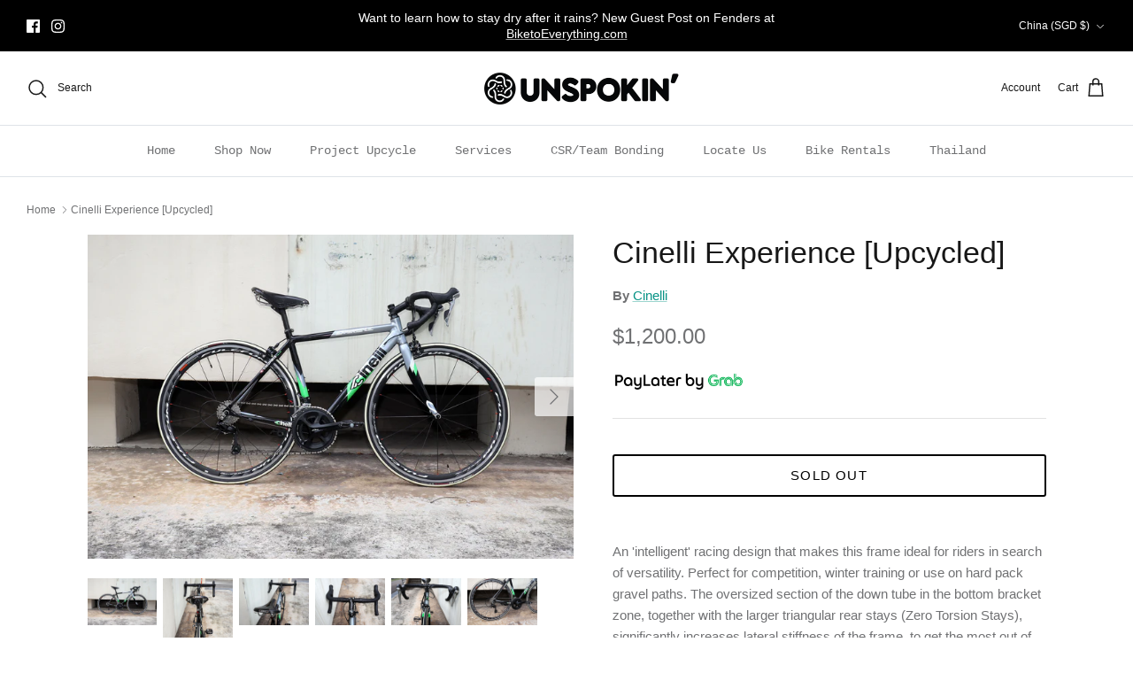

--- FILE ---
content_type: text/html; charset=utf-8
request_url: https://unspokin.com/en-cn/products/cinelli-experience-2013
body_size: 24379
content:
<!DOCTYPE html><html lang="en" dir="ltr">
<head>
  <!-- Symmetry 6.0.0 -->
<meta name="google-site-verification" content="1t-4KibPXuDN88rgIG4LVd_KxO2pcmO80M1d3C1G9zE" />
  <title>
    Cinelli Experience [Upcycled] &ndash; Unspokin
  </title>

  <meta charset="utf-8" />
<meta name="viewport" content="width=device-width,initial-scale=1.0" />
<meta http-equiv="X-UA-Compatible" content="IE=edge">

<link rel="preconnect" href="https://cdn.shopify.com" crossorigin>
<link rel="preconnect" href="https://fonts.shopify.com" crossorigin>
<link rel="preconnect" href="https://monorail-edge.shopifysvc.com"><link rel="preload" href="//unspokin.com/cdn/shop/t/46/assets/vendor.min.js?v=11589511144441591071687683838" as="script">
<link rel="preload" href="//unspokin.com/cdn/shop/t/46/assets/theme.js?v=181571558710698367881687683838" as="script"><link rel="canonical" href="https://unspokin.com/en-cn/products/cinelli-experience-2013" /><link rel="icon" href="//unspokin.com/cdn/shop/files/gif2-03.png?crop=center&height=48&v=1650205935&width=48" type="image/png"><meta name="description" content="An &#39;intelligent&#39; racing design that makes this frame ideal for riders in search of versatility. Perfect for competition, winter training or use on hard pack gravel paths. The oversized section of the down tube in the bottom bracket zone, together with the larger triangular rear stays (Zero Torsion Stays), significantly">
<style>
    
    
    
    
    
    
    
    
    
  </style>

  <meta property="og:site_name" content="Unspokin">
<meta property="og:url" content="https://unspokin.com/en-cn/products/cinelli-experience-2013">
<meta property="og:title" content="Cinelli Experience [Upcycled]">
<meta property="og:type" content="product">
<meta property="og:description" content="An &#39;intelligent&#39; racing design that makes this frame ideal for riders in search of versatility. Perfect for competition, winter training or use on hard pack gravel paths. The oversized section of the down tube in the bottom bracket zone, together with the larger triangular rear stays (Zero Torsion Stays), significantly"><meta property="og:image" content="http://unspokin.com/cdn/shop/products/IMG_8479_1200x1200.jpg?v=1674816702">
  <meta property="og:image:secure_url" content="https://unspokin.com/cdn/shop/products/IMG_8479_1200x1200.jpg?v=1674816702">
  <meta property="og:image:width" content="3000">
  <meta property="og:image:height" content="2000"><meta property="og:price:amount" content="1,200.00">
  <meta property="og:price:currency" content="SGD"><meta name="twitter:card" content="summary_large_image">
<meta name="twitter:title" content="Cinelli Experience [Upcycled]">
<meta name="twitter:description" content="An &#39;intelligent&#39; racing design that makes this frame ideal for riders in search of versatility. Perfect for competition, winter training or use on hard pack gravel paths. The oversized section of the down tube in the bottom bracket zone, together with the larger triangular rear stays (Zero Torsion Stays), significantly">


  <link href="//unspokin.com/cdn/shop/t/46/assets/styles.css?v=23407641251765643731759332969" rel="stylesheet" type="text/css" media="all" />
<script>
    window.theme = window.theme || {};
    theme.money_format_with_product_code_preference = "${{amount}}";
    theme.money_format_with_cart_code_preference = "${{amount}}";
    theme.money_format = "${{amount}}";
    theme.strings = {
      previous: "Previous",
      next: "Next",
      addressError: "Error looking up that address",
      addressNoResults: "No results for that address",
      addressQueryLimit: "You have exceeded the Google API usage limit. Consider upgrading to a \u003ca href=\"https:\/\/developers.google.com\/maps\/premium\/usage-limits\"\u003ePremium Plan\u003c\/a\u003e.",
      authError: "There was a problem authenticating your Google Maps API Key.",
      icon_labels_left: "Left",
      icon_labels_right: "Right",
      icon_labels_down: "Down",
      icon_labels_close: "Close",
      icon_labels_plus: "Plus",
      imageSlider: "Image slider",
      cart_terms_confirmation: "You must agree to the terms and conditions before continuing.",
      cart_general_quantity_too_high: "You can only have [QUANTITY] in your cart",
      products_listing_from: "From",
      layout_live_search_see_all: "See all results",
      products_product_add_to_cart: "Add to Cart",
      products_variant_no_stock: "Sold out",
      products_variant_non_existent: "Unavailable",
      products_product_pick_a: "Pick a",
      general_navigation_menu_toggle_aria_label: "Toggle menu",
      general_accessibility_labels_close: "Close",
      products_product_added_to_cart: "Added to cart",
      general_quick_search_pages: "Pages",
      general_quick_search_no_results: "Sorry, we couldn\u0026#39;t find any results",
      collections_general_see_all_subcollections: "See all..."
    };
    theme.routes = {
      cart_url: '/en-cn/cart',
      cart_add_url: '/en-cn/cart/add.js',
      cart_update_url: '/en-cn/cart/update.js',
      predictive_search_url: '/en-cn/search/suggest'
    };
    theme.settings = {
      cart_type: "drawer",
      after_add_to_cart: "notification",
      quickbuy_style: "button",
      avoid_orphans: true
    };
    document.documentElement.classList.add('js');
  </script>

  <script src="//unspokin.com/cdn/shop/t/46/assets/vendor.min.js?v=11589511144441591071687683838" defer="defer"></script>
  <script src="//unspokin.com/cdn/shop/t/46/assets/theme.js?v=181571558710698367881687683838" defer="defer"></script>

  <script>window.performance && window.performance.mark && window.performance.mark('shopify.content_for_header.start');</script><meta name="google-site-verification" content="nuUVkgHJQYAN8uNmIwSp35iR0GZMxvmp7KWQvTavHGE">
<meta name="google-site-verification" content="U3eS6wBnxT97OoPCMId_rt9JQN1qSHdFxPFuvd_VfiU">
<meta id="shopify-digital-wallet" name="shopify-digital-wallet" content="/50385486016/digital_wallets/dialog">
<link rel="alternate" hreflang="x-default" href="https://unspokin.com/products/cinelli-experience-2013">
<link rel="alternate" hreflang="en" href="https://unspokin.com/products/cinelli-experience-2013">
<link rel="alternate" hreflang="en-CN" href="https://unspokin.com/en-cn/products/cinelli-experience-2013">
<link rel="alternate" type="application/json+oembed" href="https://unspokin.com/en-cn/products/cinelli-experience-2013.oembed">
<script async="async" src="/checkouts/internal/preloads.js?locale=en-CN"></script>
<script id="shopify-features" type="application/json">{"accessToken":"ff6985f2962c1282cbc000e848420c48","betas":["rich-media-storefront-analytics"],"domain":"unspokin.com","predictiveSearch":true,"shopId":50385486016,"locale":"en"}</script>
<script>var Shopify = Shopify || {};
Shopify.shop = "unspokin.myshopify.com";
Shopify.locale = "en";
Shopify.currency = {"active":"SGD","rate":"1.0"};
Shopify.country = "CN";
Shopify.theme = {"name":"Copy of Symmetry Version 6.00 Live 2 May 2023","id":131295772864,"schema_name":"Symmetry","schema_version":"6.0.0","theme_store_id":568,"role":"main"};
Shopify.theme.handle = "null";
Shopify.theme.style = {"id":null,"handle":null};
Shopify.cdnHost = "unspokin.com/cdn";
Shopify.routes = Shopify.routes || {};
Shopify.routes.root = "/en-cn/";</script>
<script type="module">!function(o){(o.Shopify=o.Shopify||{}).modules=!0}(window);</script>
<script>!function(o){function n(){var o=[];function n(){o.push(Array.prototype.slice.apply(arguments))}return n.q=o,n}var t=o.Shopify=o.Shopify||{};t.loadFeatures=n(),t.autoloadFeatures=n()}(window);</script>
<script id="shop-js-analytics" type="application/json">{"pageType":"product"}</script>
<script defer="defer" async type="module" src="//unspokin.com/cdn/shopifycloud/shop-js/modules/v2/client.init-shop-cart-sync_WVOgQShq.en.esm.js"></script>
<script defer="defer" async type="module" src="//unspokin.com/cdn/shopifycloud/shop-js/modules/v2/chunk.common_C_13GLB1.esm.js"></script>
<script defer="defer" async type="module" src="//unspokin.com/cdn/shopifycloud/shop-js/modules/v2/chunk.modal_CLfMGd0m.esm.js"></script>
<script type="module">
  await import("//unspokin.com/cdn/shopifycloud/shop-js/modules/v2/client.init-shop-cart-sync_WVOgQShq.en.esm.js");
await import("//unspokin.com/cdn/shopifycloud/shop-js/modules/v2/chunk.common_C_13GLB1.esm.js");
await import("//unspokin.com/cdn/shopifycloud/shop-js/modules/v2/chunk.modal_CLfMGd0m.esm.js");

  window.Shopify.SignInWithShop?.initShopCartSync?.({"fedCMEnabled":true,"windoidEnabled":true});

</script>
<script>(function() {
  var isLoaded = false;
  function asyncLoad() {
    if (isLoaded) return;
    isLoaded = true;
    var urls = ["https:\/\/cdn-gp01.grabpay.com\/shopify\/js\/v1\/grab-widget-paylater.js?shop=unspokin.myshopify.com","https:\/\/cdn.shopify.com\/s\/files\/1\/0683\/1371\/0892\/files\/splmn-shopify-prod-August-31.min.js?v=1693985059\u0026shop=unspokin.myshopify.com","\/\/cdn.shopify.com\/proxy\/6c87653fd3940a810e0becfb1afe9c8a09b611ec7975678b0eb08b62b327877b\/d2xrtfsb9f45pw.cloudfront.net\/scripttag\/bixgrow-track.js?shop=unspokin.myshopify.com\u0026sp-cache-control=cHVibGljLCBtYXgtYWdlPTkwMA","https:\/\/gateway.apaylater.com\/plugins\/price_divider\/main.js?platform=SHOPIFY\u0026country=SG\u0026price_divider_applied_on=all\u0026shop=unspokin.myshopify.com","https:\/\/d2xrtfsb9f45pw.cloudfront.net\/creatives\/images\/unspokin_7349\/bixgrow-store-toolbars\/1732621680.js?shop=unspokin.myshopify.com","https:\/\/cdn.adtrace.ai\/facebook-track.js?shop=unspokin.myshopify.com"];
    for (var i = 0; i < urls.length; i++) {
      var s = document.createElement('script');
      s.type = 'text/javascript';
      s.async = true;
      s.src = urls[i];
      var x = document.getElementsByTagName('script')[0];
      x.parentNode.insertBefore(s, x);
    }
  };
  if(window.attachEvent) {
    window.attachEvent('onload', asyncLoad);
  } else {
    window.addEventListener('load', asyncLoad, false);
  }
})();</script>
<script id="__st">var __st={"a":50385486016,"offset":28800,"reqid":"6d800a53-d943-4379-b578-ef98564bd1ae-1769598105","pageurl":"unspokin.com\/en-cn\/products\/cinelli-experience-2013","u":"076a2c481c91","p":"product","rtyp":"product","rid":7441185964224};</script>
<script>window.ShopifyPaypalV4VisibilityTracking = true;</script>
<script id="captcha-bootstrap">!function(){'use strict';const t='contact',e='account',n='new_comment',o=[[t,t],['blogs',n],['comments',n],[t,'customer']],c=[[e,'customer_login'],[e,'guest_login'],[e,'recover_customer_password'],[e,'create_customer']],r=t=>t.map((([t,e])=>`form[action*='/${t}']:not([data-nocaptcha='true']) input[name='form_type'][value='${e}']`)).join(','),a=t=>()=>t?[...document.querySelectorAll(t)].map((t=>t.form)):[];function s(){const t=[...o],e=r(t);return a(e)}const i='password',u='form_key',d=['recaptcha-v3-token','g-recaptcha-response','h-captcha-response',i],f=()=>{try{return window.sessionStorage}catch{return}},m='__shopify_v',_=t=>t.elements[u];function p(t,e,n=!1){try{const o=window.sessionStorage,c=JSON.parse(o.getItem(e)),{data:r}=function(t){const{data:e,action:n}=t;return t[m]||n?{data:e,action:n}:{data:t,action:n}}(c);for(const[e,n]of Object.entries(r))t.elements[e]&&(t.elements[e].value=n);n&&o.removeItem(e)}catch(o){console.error('form repopulation failed',{error:o})}}const l='form_type',E='cptcha';function T(t){t.dataset[E]=!0}const w=window,h=w.document,L='Shopify',v='ce_forms',y='captcha';let A=!1;((t,e)=>{const n=(g='f06e6c50-85a8-45c8-87d0-21a2b65856fe',I='https://cdn.shopify.com/shopifycloud/storefront-forms-hcaptcha/ce_storefront_forms_captcha_hcaptcha.v1.5.2.iife.js',D={infoText:'Protected by hCaptcha',privacyText:'Privacy',termsText:'Terms'},(t,e,n)=>{const o=w[L][v],c=o.bindForm;if(c)return c(t,g,e,D).then(n);var r;o.q.push([[t,g,e,D],n]),r=I,A||(h.body.append(Object.assign(h.createElement('script'),{id:'captcha-provider',async:!0,src:r})),A=!0)});var g,I,D;w[L]=w[L]||{},w[L][v]=w[L][v]||{},w[L][v].q=[],w[L][y]=w[L][y]||{},w[L][y].protect=function(t,e){n(t,void 0,e),T(t)},Object.freeze(w[L][y]),function(t,e,n,w,h,L){const[v,y,A,g]=function(t,e,n){const i=e?o:[],u=t?c:[],d=[...i,...u],f=r(d),m=r(i),_=r(d.filter((([t,e])=>n.includes(e))));return[a(f),a(m),a(_),s()]}(w,h,L),I=t=>{const e=t.target;return e instanceof HTMLFormElement?e:e&&e.form},D=t=>v().includes(t);t.addEventListener('submit',(t=>{const e=I(t);if(!e)return;const n=D(e)&&!e.dataset.hcaptchaBound&&!e.dataset.recaptchaBound,o=_(e),c=g().includes(e)&&(!o||!o.value);(n||c)&&t.preventDefault(),c&&!n&&(function(t){try{if(!f())return;!function(t){const e=f();if(!e)return;const n=_(t);if(!n)return;const o=n.value;o&&e.removeItem(o)}(t);const e=Array.from(Array(32),(()=>Math.random().toString(36)[2])).join('');!function(t,e){_(t)||t.append(Object.assign(document.createElement('input'),{type:'hidden',name:u})),t.elements[u].value=e}(t,e),function(t,e){const n=f();if(!n)return;const o=[...t.querySelectorAll(`input[type='${i}']`)].map((({name:t})=>t)),c=[...d,...o],r={};for(const[a,s]of new FormData(t).entries())c.includes(a)||(r[a]=s);n.setItem(e,JSON.stringify({[m]:1,action:t.action,data:r}))}(t,e)}catch(e){console.error('failed to persist form',e)}}(e),e.submit())}));const S=(t,e)=>{t&&!t.dataset[E]&&(n(t,e.some((e=>e===t))),T(t))};for(const o of['focusin','change'])t.addEventListener(o,(t=>{const e=I(t);D(e)&&S(e,y())}));const B=e.get('form_key'),M=e.get(l),P=B&&M;t.addEventListener('DOMContentLoaded',(()=>{const t=y();if(P)for(const e of t)e.elements[l].value===M&&p(e,B);[...new Set([...A(),...v().filter((t=>'true'===t.dataset.shopifyCaptcha))])].forEach((e=>S(e,t)))}))}(h,new URLSearchParams(w.location.search),n,t,e,['guest_login'])})(!0,!0)}();</script>
<script integrity="sha256-4kQ18oKyAcykRKYeNunJcIwy7WH5gtpwJnB7kiuLZ1E=" data-source-attribution="shopify.loadfeatures" defer="defer" src="//unspokin.com/cdn/shopifycloud/storefront/assets/storefront/load_feature-a0a9edcb.js" crossorigin="anonymous"></script>
<script data-source-attribution="shopify.dynamic_checkout.dynamic.init">var Shopify=Shopify||{};Shopify.PaymentButton=Shopify.PaymentButton||{isStorefrontPortableWallets:!0,init:function(){window.Shopify.PaymentButton.init=function(){};var t=document.createElement("script");t.src="https://unspokin.com/cdn/shopifycloud/portable-wallets/latest/portable-wallets.en.js",t.type="module",document.head.appendChild(t)}};
</script>
<script data-source-attribution="shopify.dynamic_checkout.buyer_consent">
  function portableWalletsHideBuyerConsent(e){var t=document.getElementById("shopify-buyer-consent"),n=document.getElementById("shopify-subscription-policy-button");t&&n&&(t.classList.add("hidden"),t.setAttribute("aria-hidden","true"),n.removeEventListener("click",e))}function portableWalletsShowBuyerConsent(e){var t=document.getElementById("shopify-buyer-consent"),n=document.getElementById("shopify-subscription-policy-button");t&&n&&(t.classList.remove("hidden"),t.removeAttribute("aria-hidden"),n.addEventListener("click",e))}window.Shopify?.PaymentButton&&(window.Shopify.PaymentButton.hideBuyerConsent=portableWalletsHideBuyerConsent,window.Shopify.PaymentButton.showBuyerConsent=portableWalletsShowBuyerConsent);
</script>
<script data-source-attribution="shopify.dynamic_checkout.cart.bootstrap">document.addEventListener("DOMContentLoaded",(function(){function t(){return document.querySelector("shopify-accelerated-checkout-cart, shopify-accelerated-checkout")}if(t())Shopify.PaymentButton.init();else{new MutationObserver((function(e,n){t()&&(Shopify.PaymentButton.init(),n.disconnect())})).observe(document.body,{childList:!0,subtree:!0})}}));
</script>
<script id="sections-script" data-sections="product-recommendations" defer="defer" src="//unspokin.com/cdn/shop/t/46/compiled_assets/scripts.js?v=3189"></script>
<script>window.performance && window.performance.mark && window.performance.mark('shopify.content_for_header.end');</script>
<script>
var grab_widget_visiblity='1';
var grab_widget_min='1.0';
var grab_widget_tenure='4';
var grab_widget_money_format = "${{amount}}";
var grab_data_currency_code = 'SGD';
var grab_widget_current_page_type = 'product';
var grab_page_config_param =  [];
</script>


<!-- BEGIN app block: shopify://apps/capi-facebook-pixel-meta-api/blocks/facebook-ads-pixels/4ad3004f-fa0b-4587-a4f1-4d8ce89e9fbb -->






    <meta data-adtfp="904127587072451"></meta>




<script>
    window.__adTraceFacebookPaused = ``;
    window.__adTraceFacebookServerSideApiEnabled = `true`;
    window.__adTraceShopifyDomain = `https://unspokin.com`;
    window.__adTraceIsProductPage = `product`.includes("product");
    window.__adTraceShopCurrency = `SGD`;
    window.__adTraceProductInfo = {
        "id": "7441185964224",
        "name": `Cinelli Experience [Upcycled]`,
        "price": "1,200.00",
        "url": "/en-cn/products/cinelli-experience-2013",
        "description": "\u003cp\u003e\u003cspan data-mce-fragment=\"1\"\u003eAn 'intelligent' racing design that makes this frame ideal for riders in search of versatility. Perfect for competition, winter training or use on hard pack gravel paths. The oversized section of the down tube in the bottom bracket zone, together with the larger triangular rear stays (Zero Torsion Stays), significantly increases lateral stiffness of the frame, to get the most out of every turn of the pedals.\u003c\/span\u003e\u003cbr data-mce-fragment=\"1\"\u003e\u003cbr data-mce-fragment=\"1\"\u003e\u003cspan data-mce-fragment=\"1\"\u003eFitted with a good mix of Shimano and Cinelli components and Shimano wheels, the Experience is a bike ready to ride, whatever the weather or style of road riding. A great choice for the rider wanting to experience cycling for the first time as the bike is strong, yet light, and reliable thanks to the good quality of cycling components built around it.\u003c\/span\u003e\u003c\/p\u003e\n\u003cp\u003e\u003cspan data-mce-fragment=\"1\"\u003eThis piece is in peak condition with some aftermarket upgrades such as the Fulcrum wheelset, Vittoria Rubino tires, Brooks Saddle and DMR pedals. \u003c\/span\u003e\u003c\/p\u003e\n\u003cp\u003e\u003cstrong\u003eSize 52 (165-175cm)\u003c\/strong\u003e\u003c\/p\u003e\n\u003cp\u003e\u003cspan style=\"text-decoration: underline;\" data-mce-style=\"text-decoration: underline;\"\u003e\u003cstrong\u003eSpecifications\u003c\/strong\u003e\u003c\/span\u003e\u003c\/p\u003e\n\u003cp\u003eFrame: Cinelli Experience \u003cspan data-mce-fragment=\"1\"\u003eColumbus 7005 Aluminium Alloy\u003c\/span\u003e\u003cbr\u003e\u003cspan data-mce-fragment=\"1\"\u003eFork: Cinelli Experience Carbon\u003c\/span\u003e\u003cbr\u003e\u003cspan data-mce-fragment=\"1\"\u003e\u003cstrong\u003eWheelset: Fulcrum Racing Quattro 35mm\u003c\/strong\u003e\u003cbr\u003eGroupset: Shimano 105\u003cbr\u003eBrake Levers\/Shifters: Shimano 105\u003cbr\u003eChainset: Shimano 105 Compact 50x34\u003cbr\u003eBottom Bracket: Shimano Hollowtech\u003cbr\u003eFront Derailleur: Shimano 105\u003cbr\u003eRear Derailleur: Shimano 105\u003cbr\u003eBrake Calipers: Shimano 105\u003cbr\u003eChain: KMC X11\u003c\/span\u003e\u003cspan data-mce-fragment=\"1\"\u003e\u003cbr\u003eHandlebar: Cinelli Via, 31.8mm\u003cbr\u003e\u003cstrong\u003eBar Tape: Supacaz\u003c\/strong\u003e\u003cbr\u003eStem: Cinelli Via, 31.8mm\u003cbr\u003eSeat Post: Cinelli Via 27.2mm\u003cbr\u003e\u003cstrong\u003eSaddle: Brooks B17 Imperial (Black)\u003c\/strong\u003e\u003cbr\u003e\u003cstrong\u003eTyres: Vittoria Rubino Pro, 700 x 25c\u003c\/strong\u003e\u003c\/span\u003e\u003c\/p\u003e\n\u003cp\u003e\u003cspan\u003eAll our project upcycle bikes are covered by a 3-month warranty for defects or mechanical malfunction. All project up-cycle bikes come with 1 free Lunch Break Tuneup (worth $30)\u003c\/span\u003e\u003c\/p\u003e\n\u003cp\u003e\u003cspan\u003eDrop by our store to test ride or find out more!\u003c\/span\u003e\u003c\/p\u003e",
        "image": "//unspokin.com/cdn/shop/products/IMG_8479.jpg?v=1674816702"
    };
    
</script>
<!-- END app block --><script src="https://cdn.shopify.com/extensions/15956640-5fbd-4282-a77e-c39c9c2d6136/facebook-instagram-pixels-at-90/assets/facebook-pixel.js" type="text/javascript" defer="defer"></script>
<link href="https://monorail-edge.shopifysvc.com" rel="dns-prefetch">
<script>(function(){if ("sendBeacon" in navigator && "performance" in window) {try {var session_token_from_headers = performance.getEntriesByType('navigation')[0].serverTiming.find(x => x.name == '_s').description;} catch {var session_token_from_headers = undefined;}var session_cookie_matches = document.cookie.match(/_shopify_s=([^;]*)/);var session_token_from_cookie = session_cookie_matches && session_cookie_matches.length === 2 ? session_cookie_matches[1] : "";var session_token = session_token_from_headers || session_token_from_cookie || "";function handle_abandonment_event(e) {var entries = performance.getEntries().filter(function(entry) {return /monorail-edge.shopifysvc.com/.test(entry.name);});if (!window.abandonment_tracked && entries.length === 0) {window.abandonment_tracked = true;var currentMs = Date.now();var navigation_start = performance.timing.navigationStart;var payload = {shop_id: 50385486016,url: window.location.href,navigation_start,duration: currentMs - navigation_start,session_token,page_type: "product"};window.navigator.sendBeacon("https://monorail-edge.shopifysvc.com/v1/produce", JSON.stringify({schema_id: "online_store_buyer_site_abandonment/1.1",payload: payload,metadata: {event_created_at_ms: currentMs,event_sent_at_ms: currentMs}}));}}window.addEventListener('pagehide', handle_abandonment_event);}}());</script>
<script id="web-pixels-manager-setup">(function e(e,d,r,n,o){if(void 0===o&&(o={}),!Boolean(null===(a=null===(i=window.Shopify)||void 0===i?void 0:i.analytics)||void 0===a?void 0:a.replayQueue)){var i,a;window.Shopify=window.Shopify||{};var t=window.Shopify;t.analytics=t.analytics||{};var s=t.analytics;s.replayQueue=[],s.publish=function(e,d,r){return s.replayQueue.push([e,d,r]),!0};try{self.performance.mark("wpm:start")}catch(e){}var l=function(){var e={modern:/Edge?\/(1{2}[4-9]|1[2-9]\d|[2-9]\d{2}|\d{4,})\.\d+(\.\d+|)|Firefox\/(1{2}[4-9]|1[2-9]\d|[2-9]\d{2}|\d{4,})\.\d+(\.\d+|)|Chrom(ium|e)\/(9{2}|\d{3,})\.\d+(\.\d+|)|(Maci|X1{2}).+ Version\/(15\.\d+|(1[6-9]|[2-9]\d|\d{3,})\.\d+)([,.]\d+|)( \(\w+\)|)( Mobile\/\w+|) Safari\/|Chrome.+OPR\/(9{2}|\d{3,})\.\d+\.\d+|(CPU[ +]OS|iPhone[ +]OS|CPU[ +]iPhone|CPU IPhone OS|CPU iPad OS)[ +]+(15[._]\d+|(1[6-9]|[2-9]\d|\d{3,})[._]\d+)([._]\d+|)|Android:?[ /-](13[3-9]|1[4-9]\d|[2-9]\d{2}|\d{4,})(\.\d+|)(\.\d+|)|Android.+Firefox\/(13[5-9]|1[4-9]\d|[2-9]\d{2}|\d{4,})\.\d+(\.\d+|)|Android.+Chrom(ium|e)\/(13[3-9]|1[4-9]\d|[2-9]\d{2}|\d{4,})\.\d+(\.\d+|)|SamsungBrowser\/([2-9]\d|\d{3,})\.\d+/,legacy:/Edge?\/(1[6-9]|[2-9]\d|\d{3,})\.\d+(\.\d+|)|Firefox\/(5[4-9]|[6-9]\d|\d{3,})\.\d+(\.\d+|)|Chrom(ium|e)\/(5[1-9]|[6-9]\d|\d{3,})\.\d+(\.\d+|)([\d.]+$|.*Safari\/(?![\d.]+ Edge\/[\d.]+$))|(Maci|X1{2}).+ Version\/(10\.\d+|(1[1-9]|[2-9]\d|\d{3,})\.\d+)([,.]\d+|)( \(\w+\)|)( Mobile\/\w+|) Safari\/|Chrome.+OPR\/(3[89]|[4-9]\d|\d{3,})\.\d+\.\d+|(CPU[ +]OS|iPhone[ +]OS|CPU[ +]iPhone|CPU IPhone OS|CPU iPad OS)[ +]+(10[._]\d+|(1[1-9]|[2-9]\d|\d{3,})[._]\d+)([._]\d+|)|Android:?[ /-](13[3-9]|1[4-9]\d|[2-9]\d{2}|\d{4,})(\.\d+|)(\.\d+|)|Mobile Safari.+OPR\/([89]\d|\d{3,})\.\d+\.\d+|Android.+Firefox\/(13[5-9]|1[4-9]\d|[2-9]\d{2}|\d{4,})\.\d+(\.\d+|)|Android.+Chrom(ium|e)\/(13[3-9]|1[4-9]\d|[2-9]\d{2}|\d{4,})\.\d+(\.\d+|)|Android.+(UC? ?Browser|UCWEB|U3)[ /]?(15\.([5-9]|\d{2,})|(1[6-9]|[2-9]\d|\d{3,})\.\d+)\.\d+|SamsungBrowser\/(5\.\d+|([6-9]|\d{2,})\.\d+)|Android.+MQ{2}Browser\/(14(\.(9|\d{2,})|)|(1[5-9]|[2-9]\d|\d{3,})(\.\d+|))(\.\d+|)|K[Aa][Ii]OS\/(3\.\d+|([4-9]|\d{2,})\.\d+)(\.\d+|)/},d=e.modern,r=e.legacy,n=navigator.userAgent;return n.match(d)?"modern":n.match(r)?"legacy":"unknown"}(),u="modern"===l?"modern":"legacy",c=(null!=n?n:{modern:"",legacy:""})[u],f=function(e){return[e.baseUrl,"/wpm","/b",e.hashVersion,"modern"===e.buildTarget?"m":"l",".js"].join("")}({baseUrl:d,hashVersion:r,buildTarget:u}),m=function(e){var d=e.version,r=e.bundleTarget,n=e.surface,o=e.pageUrl,i=e.monorailEndpoint;return{emit:function(e){var a=e.status,t=e.errorMsg,s=(new Date).getTime(),l=JSON.stringify({metadata:{event_sent_at_ms:s},events:[{schema_id:"web_pixels_manager_load/3.1",payload:{version:d,bundle_target:r,page_url:o,status:a,surface:n,error_msg:t},metadata:{event_created_at_ms:s}}]});if(!i)return console&&console.warn&&console.warn("[Web Pixels Manager] No Monorail endpoint provided, skipping logging."),!1;try{return self.navigator.sendBeacon.bind(self.navigator)(i,l)}catch(e){}var u=new XMLHttpRequest;try{return u.open("POST",i,!0),u.setRequestHeader("Content-Type","text/plain"),u.send(l),!0}catch(e){return console&&console.warn&&console.warn("[Web Pixels Manager] Got an unhandled error while logging to Monorail."),!1}}}}({version:r,bundleTarget:l,surface:e.surface,pageUrl:self.location.href,monorailEndpoint:e.monorailEndpoint});try{o.browserTarget=l,function(e){var d=e.src,r=e.async,n=void 0===r||r,o=e.onload,i=e.onerror,a=e.sri,t=e.scriptDataAttributes,s=void 0===t?{}:t,l=document.createElement("script"),u=document.querySelector("head"),c=document.querySelector("body");if(l.async=n,l.src=d,a&&(l.integrity=a,l.crossOrigin="anonymous"),s)for(var f in s)if(Object.prototype.hasOwnProperty.call(s,f))try{l.dataset[f]=s[f]}catch(e){}if(o&&l.addEventListener("load",o),i&&l.addEventListener("error",i),u)u.appendChild(l);else{if(!c)throw new Error("Did not find a head or body element to append the script");c.appendChild(l)}}({src:f,async:!0,onload:function(){if(!function(){var e,d;return Boolean(null===(d=null===(e=window.Shopify)||void 0===e?void 0:e.analytics)||void 0===d?void 0:d.initialized)}()){var d=window.webPixelsManager.init(e)||void 0;if(d){var r=window.Shopify.analytics;r.replayQueue.forEach((function(e){var r=e[0],n=e[1],o=e[2];d.publishCustomEvent(r,n,o)})),r.replayQueue=[],r.publish=d.publishCustomEvent,r.visitor=d.visitor,r.initialized=!0}}},onerror:function(){return m.emit({status:"failed",errorMsg:"".concat(f," has failed to load")})},sri:function(e){var d=/^sha384-[A-Za-z0-9+/=]+$/;return"string"==typeof e&&d.test(e)}(c)?c:"",scriptDataAttributes:o}),m.emit({status:"loading"})}catch(e){m.emit({status:"failed",errorMsg:(null==e?void 0:e.message)||"Unknown error"})}}})({shopId: 50385486016,storefrontBaseUrl: "https://unspokin.com",extensionsBaseUrl: "https://extensions.shopifycdn.com/cdn/shopifycloud/web-pixels-manager",monorailEndpoint: "https://monorail-edge.shopifysvc.com/unstable/produce_batch",surface: "storefront-renderer",enabledBetaFlags: ["2dca8a86"],webPixelsConfigList: [{"id":"709099712","configuration":"{\"myshopifyDomain\":\"unspokin.myshopify.com\",\"fallbackTrackingEnabled\":\"0\",\"storeUsesCashOnDelivery\":\"false\"}","eventPayloadVersion":"v1","runtimeContext":"STRICT","scriptVersion":"5c0f1926339ad61df65a4737e07d8842","type":"APP","apiClientId":1326022657,"privacyPurposes":["ANALYTICS","MARKETING","SALE_OF_DATA"],"dataSharingAdjustments":{"protectedCustomerApprovalScopes":["read_customer_personal_data"]}},{"id":"481919168","configuration":"{\"config\":\"{\\\"pixel_id\\\":\\\"G-V2CHCDZNQL\\\",\\\"target_country\\\":\\\"SG\\\",\\\"gtag_events\\\":[{\\\"type\\\":\\\"begin_checkout\\\",\\\"action_label\\\":[\\\"G-V2CHCDZNQL\\\",\\\"AW-496396416\\\/pNvLCJK26f0BEIDR2ewB\\\"]},{\\\"type\\\":\\\"search\\\",\\\"action_label\\\":[\\\"G-V2CHCDZNQL\\\",\\\"AW-496396416\\\/X2nTCJW26f0BEIDR2ewB\\\"]},{\\\"type\\\":\\\"view_item\\\",\\\"action_label\\\":[\\\"G-V2CHCDZNQL\\\",\\\"AW-496396416\\\/pIxECIy26f0BEIDR2ewB\\\",\\\"MC-1FK00JZ1EE\\\"]},{\\\"type\\\":\\\"purchase\\\",\\\"action_label\\\":[\\\"G-V2CHCDZNQL\\\",\\\"AW-496396416\\\/AnozCIm26f0BEIDR2ewB\\\",\\\"MC-1FK00JZ1EE\\\"]},{\\\"type\\\":\\\"page_view\\\",\\\"action_label\\\":[\\\"G-V2CHCDZNQL\\\",\\\"AW-496396416\\\/4YP4CIa26f0BEIDR2ewB\\\",\\\"MC-1FK00JZ1EE\\\"]},{\\\"type\\\":\\\"add_payment_info\\\",\\\"action_label\\\":[\\\"G-V2CHCDZNQL\\\",\\\"AW-496396416\\\/h6kfCJi26f0BEIDR2ewB\\\"]},{\\\"type\\\":\\\"add_to_cart\\\",\\\"action_label\\\":[\\\"G-V2CHCDZNQL\\\",\\\"AW-496396416\\\/MwCfCI-26f0BEIDR2ewB\\\"]}],\\\"enable_monitoring_mode\\\":false}\"}","eventPayloadVersion":"v1","runtimeContext":"OPEN","scriptVersion":"b2a88bafab3e21179ed38636efcd8a93","type":"APP","apiClientId":1780363,"privacyPurposes":[],"dataSharingAdjustments":{"protectedCustomerApprovalScopes":["read_customer_address","read_customer_email","read_customer_name","read_customer_personal_data","read_customer_phone"]}},{"id":"256901312","configuration":"{\"pixel_id\":\"904127587072451\",\"pixel_type\":\"facebook_pixel\",\"metaapp_system_user_token\":\"-\"}","eventPayloadVersion":"v1","runtimeContext":"OPEN","scriptVersion":"ca16bc87fe92b6042fbaa3acc2fbdaa6","type":"APP","apiClientId":2329312,"privacyPurposes":["ANALYTICS","MARKETING","SALE_OF_DATA"],"dataSharingAdjustments":{"protectedCustomerApprovalScopes":["read_customer_address","read_customer_email","read_customer_name","read_customer_personal_data","read_customer_phone"]}},{"id":"shopify-app-pixel","configuration":"{}","eventPayloadVersion":"v1","runtimeContext":"STRICT","scriptVersion":"0450","apiClientId":"shopify-pixel","type":"APP","privacyPurposes":["ANALYTICS","MARKETING"]},{"id":"shopify-custom-pixel","eventPayloadVersion":"v1","runtimeContext":"LAX","scriptVersion":"0450","apiClientId":"shopify-pixel","type":"CUSTOM","privacyPurposes":["ANALYTICS","MARKETING"]}],isMerchantRequest: false,initData: {"shop":{"name":"Unspokin","paymentSettings":{"currencyCode":"SGD"},"myshopifyDomain":"unspokin.myshopify.com","countryCode":"SG","storefrontUrl":"https:\/\/unspokin.com\/en-cn"},"customer":null,"cart":null,"checkout":null,"productVariants":[{"price":{"amount":1200.0,"currencyCode":"SGD"},"product":{"title":"Cinelli Experience [Upcycled]","vendor":"Cinelli","id":"7441185964224","untranslatedTitle":"Cinelli Experience [Upcycled]","url":"\/en-cn\/products\/cinelli-experience-2013","type":"Upcycled Bicycles"},"id":"43427648274624","image":{"src":"\/\/unspokin.com\/cdn\/shop\/products\/IMG_8479.jpg?v=1674816702"},"sku":"","title":"Default Title","untranslatedTitle":"Default Title"}],"purchasingCompany":null},},"https://unspokin.com/cdn","fcfee988w5aeb613cpc8e4bc33m6693e112",{"modern":"","legacy":""},{"shopId":"50385486016","storefrontBaseUrl":"https:\/\/unspokin.com","extensionBaseUrl":"https:\/\/extensions.shopifycdn.com\/cdn\/shopifycloud\/web-pixels-manager","surface":"storefront-renderer","enabledBetaFlags":"[\"2dca8a86\"]","isMerchantRequest":"false","hashVersion":"fcfee988w5aeb613cpc8e4bc33m6693e112","publish":"custom","events":"[[\"page_viewed\",{}],[\"product_viewed\",{\"productVariant\":{\"price\":{\"amount\":1200.0,\"currencyCode\":\"SGD\"},\"product\":{\"title\":\"Cinelli Experience [Upcycled]\",\"vendor\":\"Cinelli\",\"id\":\"7441185964224\",\"untranslatedTitle\":\"Cinelli Experience [Upcycled]\",\"url\":\"\/en-cn\/products\/cinelli-experience-2013\",\"type\":\"Upcycled Bicycles\"},\"id\":\"43427648274624\",\"image\":{\"src\":\"\/\/unspokin.com\/cdn\/shop\/products\/IMG_8479.jpg?v=1674816702\"},\"sku\":\"\",\"title\":\"Default Title\",\"untranslatedTitle\":\"Default Title\"}}]]"});</script><script>
  window.ShopifyAnalytics = window.ShopifyAnalytics || {};
  window.ShopifyAnalytics.meta = window.ShopifyAnalytics.meta || {};
  window.ShopifyAnalytics.meta.currency = 'SGD';
  var meta = {"product":{"id":7441185964224,"gid":"gid:\/\/shopify\/Product\/7441185964224","vendor":"Cinelli","type":"Upcycled Bicycles","handle":"cinelli-experience-2013","variants":[{"id":43427648274624,"price":120000,"name":"Cinelli Experience [Upcycled]","public_title":null,"sku":""}],"remote":false},"page":{"pageType":"product","resourceType":"product","resourceId":7441185964224,"requestId":"6d800a53-d943-4379-b578-ef98564bd1ae-1769598105"}};
  for (var attr in meta) {
    window.ShopifyAnalytics.meta[attr] = meta[attr];
  }
</script>
<script class="analytics">
  (function () {
    var customDocumentWrite = function(content) {
      var jquery = null;

      if (window.jQuery) {
        jquery = window.jQuery;
      } else if (window.Checkout && window.Checkout.$) {
        jquery = window.Checkout.$;
      }

      if (jquery) {
        jquery('body').append(content);
      }
    };

    var hasLoggedConversion = function(token) {
      if (token) {
        return document.cookie.indexOf('loggedConversion=' + token) !== -1;
      }
      return false;
    }

    var setCookieIfConversion = function(token) {
      if (token) {
        var twoMonthsFromNow = new Date(Date.now());
        twoMonthsFromNow.setMonth(twoMonthsFromNow.getMonth() + 2);

        document.cookie = 'loggedConversion=' + token + '; expires=' + twoMonthsFromNow;
      }
    }

    var trekkie = window.ShopifyAnalytics.lib = window.trekkie = window.trekkie || [];
    if (trekkie.integrations) {
      return;
    }
    trekkie.methods = [
      'identify',
      'page',
      'ready',
      'track',
      'trackForm',
      'trackLink'
    ];
    trekkie.factory = function(method) {
      return function() {
        var args = Array.prototype.slice.call(arguments);
        args.unshift(method);
        trekkie.push(args);
        return trekkie;
      };
    };
    for (var i = 0; i < trekkie.methods.length; i++) {
      var key = trekkie.methods[i];
      trekkie[key] = trekkie.factory(key);
    }
    trekkie.load = function(config) {
      trekkie.config = config || {};
      trekkie.config.initialDocumentCookie = document.cookie;
      var first = document.getElementsByTagName('script')[0];
      var script = document.createElement('script');
      script.type = 'text/javascript';
      script.onerror = function(e) {
        var scriptFallback = document.createElement('script');
        scriptFallback.type = 'text/javascript';
        scriptFallback.onerror = function(error) {
                var Monorail = {
      produce: function produce(monorailDomain, schemaId, payload) {
        var currentMs = new Date().getTime();
        var event = {
          schema_id: schemaId,
          payload: payload,
          metadata: {
            event_created_at_ms: currentMs,
            event_sent_at_ms: currentMs
          }
        };
        return Monorail.sendRequest("https://" + monorailDomain + "/v1/produce", JSON.stringify(event));
      },
      sendRequest: function sendRequest(endpointUrl, payload) {
        // Try the sendBeacon API
        if (window && window.navigator && typeof window.navigator.sendBeacon === 'function' && typeof window.Blob === 'function' && !Monorail.isIos12()) {
          var blobData = new window.Blob([payload], {
            type: 'text/plain'
          });

          if (window.navigator.sendBeacon(endpointUrl, blobData)) {
            return true;
          } // sendBeacon was not successful

        } // XHR beacon

        var xhr = new XMLHttpRequest();

        try {
          xhr.open('POST', endpointUrl);
          xhr.setRequestHeader('Content-Type', 'text/plain');
          xhr.send(payload);
        } catch (e) {
          console.log(e);
        }

        return false;
      },
      isIos12: function isIos12() {
        return window.navigator.userAgent.lastIndexOf('iPhone; CPU iPhone OS 12_') !== -1 || window.navigator.userAgent.lastIndexOf('iPad; CPU OS 12_') !== -1;
      }
    };
    Monorail.produce('monorail-edge.shopifysvc.com',
      'trekkie_storefront_load_errors/1.1',
      {shop_id: 50385486016,
      theme_id: 131295772864,
      app_name: "storefront",
      context_url: window.location.href,
      source_url: "//unspokin.com/cdn/s/trekkie.storefront.a804e9514e4efded663580eddd6991fcc12b5451.min.js"});

        };
        scriptFallback.async = true;
        scriptFallback.src = '//unspokin.com/cdn/s/trekkie.storefront.a804e9514e4efded663580eddd6991fcc12b5451.min.js';
        first.parentNode.insertBefore(scriptFallback, first);
      };
      script.async = true;
      script.src = '//unspokin.com/cdn/s/trekkie.storefront.a804e9514e4efded663580eddd6991fcc12b5451.min.js';
      first.parentNode.insertBefore(script, first);
    };
    trekkie.load(
      {"Trekkie":{"appName":"storefront","development":false,"defaultAttributes":{"shopId":50385486016,"isMerchantRequest":null,"themeId":131295772864,"themeCityHash":"10137781246850506118","contentLanguage":"en","currency":"SGD","eventMetadataId":"a3f37d8a-7421-4c8a-a357-7fbfc89f8771"},"isServerSideCookieWritingEnabled":true,"monorailRegion":"shop_domain","enabledBetaFlags":["65f19447","b5387b81"]},"Session Attribution":{},"S2S":{"facebookCapiEnabled":true,"source":"trekkie-storefront-renderer","apiClientId":580111}}
    );

    var loaded = false;
    trekkie.ready(function() {
      if (loaded) return;
      loaded = true;

      window.ShopifyAnalytics.lib = window.trekkie;

      var originalDocumentWrite = document.write;
      document.write = customDocumentWrite;
      try { window.ShopifyAnalytics.merchantGoogleAnalytics.call(this); } catch(error) {};
      document.write = originalDocumentWrite;

      window.ShopifyAnalytics.lib.page(null,{"pageType":"product","resourceType":"product","resourceId":7441185964224,"requestId":"6d800a53-d943-4379-b578-ef98564bd1ae-1769598105","shopifyEmitted":true});

      var match = window.location.pathname.match(/checkouts\/(.+)\/(thank_you|post_purchase)/)
      var token = match? match[1]: undefined;
      if (!hasLoggedConversion(token)) {
        setCookieIfConversion(token);
        window.ShopifyAnalytics.lib.track("Viewed Product",{"currency":"SGD","variantId":43427648274624,"productId":7441185964224,"productGid":"gid:\/\/shopify\/Product\/7441185964224","name":"Cinelli Experience [Upcycled]","price":"1200.00","sku":"","brand":"Cinelli","variant":null,"category":"Upcycled Bicycles","nonInteraction":true,"remote":false},undefined,undefined,{"shopifyEmitted":true});
      window.ShopifyAnalytics.lib.track("monorail:\/\/trekkie_storefront_viewed_product\/1.1",{"currency":"SGD","variantId":43427648274624,"productId":7441185964224,"productGid":"gid:\/\/shopify\/Product\/7441185964224","name":"Cinelli Experience [Upcycled]","price":"1200.00","sku":"","brand":"Cinelli","variant":null,"category":"Upcycled Bicycles","nonInteraction":true,"remote":false,"referer":"https:\/\/unspokin.com\/en-cn\/products\/cinelli-experience-2013"});
      }
    });


        var eventsListenerScript = document.createElement('script');
        eventsListenerScript.async = true;
        eventsListenerScript.src = "//unspokin.com/cdn/shopifycloud/storefront/assets/shop_events_listener-3da45d37.js";
        document.getElementsByTagName('head')[0].appendChild(eventsListenerScript);

})();</script>
  <script>
  if (!window.ga || (window.ga && typeof window.ga !== 'function')) {
    window.ga = function ga() {
      (window.ga.q = window.ga.q || []).push(arguments);
      if (window.Shopify && window.Shopify.analytics && typeof window.Shopify.analytics.publish === 'function') {
        window.Shopify.analytics.publish("ga_stub_called", {}, {sendTo: "google_osp_migration"});
      }
      console.error("Shopify's Google Analytics stub called with:", Array.from(arguments), "\nSee https://help.shopify.com/manual/promoting-marketing/pixels/pixel-migration#google for more information.");
    };
    if (window.Shopify && window.Shopify.analytics && typeof window.Shopify.analytics.publish === 'function') {
      window.Shopify.analytics.publish("ga_stub_initialized", {}, {sendTo: "google_osp_migration"});
    }
  }
</script>
<script
  defer
  src="https://unspokin.com/cdn/shopifycloud/perf-kit/shopify-perf-kit-3.1.0.min.js"
  data-application="storefront-renderer"
  data-shop-id="50385486016"
  data-render-region="gcp-us-central1"
  data-page-type="product"
  data-theme-instance-id="131295772864"
  data-theme-name="Symmetry"
  data-theme-version="6.0.0"
  data-monorail-region="shop_domain"
  data-resource-timing-sampling-rate="10"
  data-shs="true"
  data-shs-beacon="true"
  data-shs-export-with-fetch="true"
  data-shs-logs-sample-rate="1"
  data-shs-beacon-endpoint="https://unspokin.com/api/collect"
></script>
</head>

<body class="template-product
" data-cc-animate-timeout="0"><script>
      if ('IntersectionObserver' in window) {
        document.body.classList.add("cc-animate-enabled");
      }
    </script><a class="skip-link visually-hidden" href="#content">Skip to content</a>

  <div id="shopify-section-cart-drawer" class="shopify-section section-cart-drawer"><div data-section-id="cart-drawer" data-section-type="cart-drawer" data-form-action="/en-cn/cart" data-form-method="post">
  <div class="cart-drawer-modal cc-popup cc-popup--right" aria-hidden="true" data-freeze-scroll="true">
    <div class="cc-popup-background"></div>
    <div class="cc-popup-modal" role="dialog" aria-modal="true" aria-labelledby="CartDrawerModal-Title">
      <div class="cc-popup-container">
        <div class="cc-popup-content">
          <cart-form data-section-id="cart-drawer" class="cart-drawer" data-ajax-update="true">
            <div class="cart-drawer__content cart-drawer__content--hidden" data-merge-attributes="content-container">
              <div class="cart-drawer__content-upper">
                <header class="cart-drawer__header cart-drawer__content-item">
                  <div id="CartDrawerModal-Title" class="cart-drawer__title h4-style heading-font" data-merge="header-title">
                    Shopping cart
                    
                  </div>

                  <button type="button" class="cc-popup-close tap-target" aria-label="Close"><svg aria-hidden="true" focusable="false" role="presentation" class="icon feather-x" viewBox="0 0 24 24"><path d="M18 6L6 18M6 6l12 12"/></svg></button>
                </header><div class="cart-drawer__content-item">
                    <div class="cart-info-block cart-info-block--lmtb">
</div>
                  </div><div class="cart-item-list cart-drawer__content-item">
                  <div class="cart-item-list__body" data-merge-list="cart-items">
                    
                  </div>
                </div></div>

              <div data-merge="cross-sells" data-merge-cache="blank"></div>
            </div>

            <div class="cart-drawer__footer cart-drawer__footer--hidden" data-merge-attributes="footer-container"><div data-merge="footer">
                
              </div>

              

              <div class="checkout-buttons hidden" data-merge-attributes="checkout-buttons">
                
                  <a href="/en-cn/checkout" class="button button--large button--wide">Check out</a>
                
              </div></div>

            <div
              class="cart-drawer__empty-content"
              data-merge-attributes="empty-container"
              >
              <button type="button" class="cc-popup-close tap-target" aria-label="Close"><svg aria-hidden="true" focusable="false" role="presentation" class="icon feather-x" viewBox="0 0 24 24"><path d="M18 6L6 18M6 6l12 12"/></svg></button>
              <div class="align-center"><div class="lightly-spaced-row"><span class="icon--large"><svg width="24px" height="24px" viewBox="0 0 24 24" aria-hidden="true">
  <g stroke="none" stroke-width="1" fill="none" fill-rule="evenodd">
    <polygon stroke="currentColor" stroke-width="1.5" points="2 9.25 22 9.25 18 21.25 6 21.25"></polygon>
    <line x1="12" y1="9" x2="12" y2="3" stroke="currentColor" stroke-width="1.5" stroke-linecap="square"></line>
  </g>
</svg></span></div><div class="majortitle h1-style">Your cart is empty</div><div class="button-row">
                    <a class="btn btn--primary button-row__button" href="/en-cn/collections/all">Start shopping</a>
                  </div></div>
            </div>
          </cart-form>
        </div>
      </div>
    </div>
  </div>
</div>



</div>
  <!-- code to hide header and announcement bar for thailand page -->
  
  <div id="shopify-section-announcement-bar" class="shopify-section section-announcement-bar">

<div id="section-id-announcement-bar" class="announcement-bar announcement-bar--with-announcement" data-section-type="announcement-bar" data-cc-animate>
    <style data-shopify>
      #section-id-announcement-bar {
        --announcement-background: #000000;
        --announcement-text: #ffffff;
        --link-underline: rgba(255, 255, 255, 0.6);
        --announcement-font-size: 14px;
      }
    </style>

    <div class="container container--no-max">
      <div class="announcement-bar__left desktop-only">
        


  <div class="social-links ">
    <ul class="social-links__list">
      
      
        <li><a aria-label="Facebook" class="facebook" target="_blank" rel="noopener" href="https://www.facebook.com/Unspokinbikestore/"><svg width="48px" height="48px" viewBox="0 0 48 48" version="1.1" xmlns="http://www.w3.org/2000/svg" xmlns:xlink="http://www.w3.org/1999/xlink">
    <title>Facebook</title>
    <g stroke="none" stroke-width="1" fill="none" fill-rule="evenodd">
        <g transform="translate(-325.000000, -295.000000)" fill="currentColor">
            <path d="M350.638355,343 L327.649232,343 C326.185673,343 325,341.813592 325,340.350603 L325,297.649211 C325,296.18585 326.185859,295 327.649232,295 L370.350955,295 C371.813955,295 373,296.18585 373,297.649211 L373,340.350603 C373,341.813778 371.813769,343 370.350955,343 L358.119305,343 L358.119305,324.411755 L364.358521,324.411755 L365.292755,317.167586 L358.119305,317.167586 L358.119305,312.542641 C358.119305,310.445287 358.701712,309.01601 361.70929,309.01601 L365.545311,309.014333 L365.545311,302.535091 C364.881886,302.446808 362.604784,302.24957 359.955552,302.24957 C354.424834,302.24957 350.638355,305.625526 350.638355,311.825209 L350.638355,317.167586 L344.383122,317.167586 L344.383122,324.411755 L350.638355,324.411755 L350.638355,343 L350.638355,343 Z"></path>
        </g>
    </g>
</svg></a></li>
      
      
        <li><a aria-label="Instagram" class="instagram" target="_blank" rel="noopener" href="https://www.instagram.com/unspokin/?hl=en"><svg width="48px" height="48px" viewBox="0 0 48 48" version="1.1" xmlns="http://www.w3.org/2000/svg" xmlns:xlink="http://www.w3.org/1999/xlink">
    <title>Instagram</title>
    <defs></defs>
    <g stroke="none" stroke-width="1" fill="none" fill-rule="evenodd">
        <g transform="translate(-642.000000, -295.000000)" fill="currentColor">
            <path d="M666.000048,295 C659.481991,295 658.664686,295.027628 656.104831,295.144427 C653.550311,295.260939 651.805665,295.666687 650.279088,296.260017 C648.700876,296.873258 647.362454,297.693897 646.028128,299.028128 C644.693897,300.362454 643.873258,301.700876 643.260017,303.279088 C642.666687,304.805665 642.260939,306.550311 642.144427,309.104831 C642.027628,311.664686 642,312.481991 642,319.000048 C642,325.518009 642.027628,326.335314 642.144427,328.895169 C642.260939,331.449689 642.666687,333.194335 643.260017,334.720912 C643.873258,336.299124 644.693897,337.637546 646.028128,338.971872 C647.362454,340.306103 648.700876,341.126742 650.279088,341.740079 C651.805665,342.333313 653.550311,342.739061 656.104831,342.855573 C658.664686,342.972372 659.481991,343 666.000048,343 C672.518009,343 673.335314,342.972372 675.895169,342.855573 C678.449689,342.739061 680.194335,342.333313 681.720912,341.740079 C683.299124,341.126742 684.637546,340.306103 685.971872,338.971872 C687.306103,337.637546 688.126742,336.299124 688.740079,334.720912 C689.333313,333.194335 689.739061,331.449689 689.855573,328.895169 C689.972372,326.335314 690,325.518009 690,319.000048 C690,312.481991 689.972372,311.664686 689.855573,309.104831 C689.739061,306.550311 689.333313,304.805665 688.740079,303.279088 C688.126742,301.700876 687.306103,300.362454 685.971872,299.028128 C684.637546,297.693897 683.299124,296.873258 681.720912,296.260017 C680.194335,295.666687 678.449689,295.260939 675.895169,295.144427 C673.335314,295.027628 672.518009,295 666.000048,295 Z M666.000048,299.324317 C672.40826,299.324317 673.167356,299.348801 675.69806,299.464266 C678.038036,299.570966 679.308818,299.961946 680.154513,300.290621 C681.274771,300.725997 682.074262,301.246066 682.91405,302.08595 C683.753934,302.925738 684.274003,303.725229 684.709379,304.845487 C685.038054,305.691182 685.429034,306.961964 685.535734,309.30194 C685.651199,311.832644 685.675683,312.59174 685.675683,319.000048 C685.675683,325.40826 685.651199,326.167356 685.535734,328.69806 C685.429034,331.038036 685.038054,332.308818 684.709379,333.154513 C684.274003,334.274771 683.753934,335.074262 682.91405,335.91405 C682.074262,336.753934 681.274771,337.274003 680.154513,337.709379 C679.308818,338.038054 678.038036,338.429034 675.69806,338.535734 C673.167737,338.651199 672.408736,338.675683 666.000048,338.675683 C659.591264,338.675683 658.832358,338.651199 656.30194,338.535734 C653.961964,338.429034 652.691182,338.038054 651.845487,337.709379 C650.725229,337.274003 649.925738,336.753934 649.08595,335.91405 C648.246161,335.074262 647.725997,334.274771 647.290621,333.154513 C646.961946,332.308818 646.570966,331.038036 646.464266,328.69806 C646.348801,326.167356 646.324317,325.40826 646.324317,319.000048 C646.324317,312.59174 646.348801,311.832644 646.464266,309.30194 C646.570966,306.961964 646.961946,305.691182 647.290621,304.845487 C647.725997,303.725229 648.246066,302.925738 649.08595,302.08595 C649.925738,301.246066 650.725229,300.725997 651.845487,300.290621 C652.691182,299.961946 653.961964,299.570966 656.30194,299.464266 C658.832644,299.348801 659.59174,299.324317 666.000048,299.324317 Z M666.000048,306.675683 C659.193424,306.675683 653.675683,312.193424 653.675683,319.000048 C653.675683,325.806576 659.193424,331.324317 666.000048,331.324317 C672.806576,331.324317 678.324317,325.806576 678.324317,319.000048 C678.324317,312.193424 672.806576,306.675683 666.000048,306.675683 Z M666.000048,327 C661.581701,327 658,323.418299 658,319.000048 C658,314.581701 661.581701,311 666.000048,311 C670.418299,311 674,314.581701 674,319.000048 C674,323.418299 670.418299,327 666.000048,327 Z M681.691284,306.188768 C681.691284,307.779365 680.401829,309.068724 678.811232,309.068724 C677.22073,309.068724 675.931276,307.779365 675.931276,306.188768 C675.931276,304.598171 677.22073,303.308716 678.811232,303.308716 C680.401829,303.308716 681.691284,304.598171 681.691284,306.188768 Z"></path>
        </g>
    </g>
</svg></a></li>
      
      
      
      
      
      
      
      
      
      
      
      

      
    </ul>
  </div>


        
      </div>

      <div class="announcement-bar__middle"><div class="announcement-bar__announcements"><div class="announcement" >
                <div class="announcement__text"><p>Want to learn how to stay dry after it rains? New Guest Post on Fenders at <a href="https://biketoeverything.com/2023/06/27/how-to-choose-the-perfect-bicycle-fenders/" target="_blank" title="https://biketoeverything.com/2023/06/27/how-to-choose-the-perfect-bicycle-fenders/">BiketoEverything.com</a></p></div>
              </div><div class="announcement announcement--inactive" >
                <div class="announcement__text"><p>FRIGATE now available in Thailand with local stock!</p></div>
              </div><div class="announcement announcement--inactive" >
                <div class="announcement__text"><p>Free Local Shipping on All Orders Above $100 (Excluding Bikes)</p></div>
              </div></div>
          <div class="announcement-bar__announcement-controller">
            <button class="announcement-button announcement-button--previous notabutton" aria-label="Previous"><svg xmlns="http://www.w3.org/2000/svg" width="24" height="24" viewBox="0 0 24 24" fill="none" stroke="currentColor" stroke-width="1.5" stroke-linecap="round" stroke-linejoin="round" class="feather feather-chevron-left"><title>Left</title><polyline points="15 18 9 12 15 6"></polyline></svg></button><button class="announcement-button announcement-button--next notabutton" aria-label="Next"><svg xmlns="http://www.w3.org/2000/svg" width="24" height="24" viewBox="0 0 24 24" fill="none" stroke="currentColor" stroke-width="1.5" stroke-linecap="round" stroke-linejoin="round" class="feather feather-chevron-right"><title>Right</title><polyline points="9 18 15 12 9 6"></polyline></svg></button>
          </div></div>

      <div class="announcement-bar__right desktop-only">
        
        
          <div class="header-disclosures">
            <form method="post" action="/en-cn/localization" id="localization_form_annbar" accept-charset="UTF-8" class="selectors-form" enctype="multipart/form-data"><input type="hidden" name="form_type" value="localization" /><input type="hidden" name="utf8" value="✓" /><input type="hidden" name="_method" value="put" /><input type="hidden" name="return_to" value="/en-cn/products/cinelli-experience-2013" /><div class="selectors-form__item">
      <div class="visually-hidden" id="country-heading-annbar">
        Currency
      </div>

      <div class="disclosure" data-disclosure-country>
        <button type="button" class="disclosure__toggle" aria-expanded="false" aria-controls="country-list-annbar" aria-describedby="country-heading-annbar" data-disclosure-toggle>
          China (SGD&nbsp;$)
          <span class="disclosure__toggle-arrow" role="presentation"><svg xmlns="http://www.w3.org/2000/svg" width="24" height="24" viewBox="0 0 24 24" fill="none" stroke="currentColor" stroke-width="1.5" stroke-linecap="round" stroke-linejoin="round" class="feather feather-chevron-down"><title>Down</title><polyline points="6 9 12 15 18 9"></polyline></svg></span>
        </button>
        <ul id="country-list-annbar" class="disclosure-list" data-disclosure-list>
          
            <li class="disclosure-list__item">
              <a class="disclosure-list__option disclosure-option-with-parts" href="#" data-value="AU" data-disclosure-option>
                <span class="disclosure-option-with-parts__part">Australia</span> <span class="disclosure-option-with-parts__part">(AUD&nbsp;$)</span>
              </a>
            </li>
            <li class="disclosure-list__item disclosure-list__item--current">
              <a class="disclosure-list__option disclosure-option-with-parts" href="#" aria-current="true" data-value="CN" data-disclosure-option>
                <span class="disclosure-option-with-parts__part">China</span> <span class="disclosure-option-with-parts__part">(SGD&nbsp;$)</span>
              </a>
            </li>
            <li class="disclosure-list__item">
              <a class="disclosure-list__option disclosure-option-with-parts" href="#" data-value="ID" data-disclosure-option>
                <span class="disclosure-option-with-parts__part">Indonesia</span> <span class="disclosure-option-with-parts__part">(IDR&nbsp;Rp)</span>
              </a>
            </li>
            <li class="disclosure-list__item">
              <a class="disclosure-list__option disclosure-option-with-parts" href="#" data-value="MY" data-disclosure-option>
                <span class="disclosure-option-with-parts__part">Malaysia</span> <span class="disclosure-option-with-parts__part">(MYR&nbsp;RM)</span>
              </a>
            </li>
            <li class="disclosure-list__item">
              <a class="disclosure-list__option disclosure-option-with-parts" href="#" data-value="PH" data-disclosure-option>
                <span class="disclosure-option-with-parts__part">Philippines</span> <span class="disclosure-option-with-parts__part">(PHP&nbsp;₱)</span>
              </a>
            </li>
            <li class="disclosure-list__item">
              <a class="disclosure-list__option disclosure-option-with-parts" href="#" data-value="SG" data-disclosure-option>
                <span class="disclosure-option-with-parts__part">Singapore</span> <span class="disclosure-option-with-parts__part">(SGD&nbsp;$)</span>
              </a>
            </li>
            <li class="disclosure-list__item">
              <a class="disclosure-list__option disclosure-option-with-parts" href="#" data-value="TH" data-disclosure-option>
                <span class="disclosure-option-with-parts__part">Thailand</span> <span class="disclosure-option-with-parts__part">(THB&nbsp;฿)</span>
              </a>
            </li>
            <li class="disclosure-list__item">
              <a class="disclosure-list__option disclosure-option-with-parts" href="#" data-value="US" data-disclosure-option>
                <span class="disclosure-option-with-parts__part">United States</span> <span class="disclosure-option-with-parts__part">(USD&nbsp;$)</span>
              </a>
            </li></ul>
        <input type="hidden" name="country_code" value="CN" data-disclosure-input/>
      </div>
    </div></form>
          </div>
        
      </div>
    </div>
  </div>
</div>
  <div id="shopify-section-header" class="shopify-section section-header"><style data-shopify>
  .logo img {
    width: 255px;
  }
  .logo-area__middle--logo-image {
    max-width: 255px;
  }
  @media (max-width: 767.98px) {
    .logo img {
      width: 145px;
    }
  }.section-header {
    position: -webkit-sticky;
    position: sticky;
  }</style>
<div data-section-type="header" data-cc-animate>
  <div id="pageheader" class="pageheader pageheader--layout-underneath pageheader--sticky">
    <div class="logo-area container container--no-max">
      <div class="logo-area__left">
        <div class="logo-area__left__inner">
          <button class="button notabutton mobile-nav-toggle" aria-label="Toggle menu" aria-controls="main-nav"><svg xmlns="http://www.w3.org/2000/svg" width="24" height="24" viewBox="0 0 24 24" fill="none" stroke="currentColor" stroke-width="1.5" stroke-linecap="round" stroke-linejoin="round" class="feather feather-menu" aria-hidden="true"><line x1="3" y1="12" x2="21" y2="12"></line><line x1="3" y1="6" x2="21" y2="6"></line><line x1="3" y1="18" x2="21" y2="18"></line></svg></button>
          
            <a class="show-search-link" href="/en-cn/search" aria-label="Search">
              <span class="show-search-link__icon"><svg width="24px" height="24px" viewBox="0 0 24 24" aria-hidden="true">
    <g transform="translate(3.000000, 3.000000)" stroke="currentColor" stroke-width="1.5" fill="none" fill-rule="evenodd">
        <circle cx="7.82352941" cy="7.82352941" r="7.82352941"></circle>
        <line x1="13.9705882" y1="13.9705882" x2="18.4411765" y2="18.4411765" stroke-linecap="square"></line>
    </g>
</svg></span>
              <span class="show-search-link__text">Search</span>
            </a>
          
          
        </div>
      </div>

      <div class="logo-area__middle logo-area__middle--logo-image">
        <div class="logo-area__middle__inner">
          <div class="logo"><a class="logo__link" href="/en-cn" title="Unspokin"><img class="logo__image" src="//unspokin.com/cdn/shop/files/New_Logo-01_510x.jpg?v=1650206645" alt="Unspokin" itemprop="logo" width="4634" height="772" /></a></div>
        </div>
      </div>

      <div class="logo-area__right">
        <div class="logo-area__right__inner">
          
            
              <a class="header-account-link" href="/en-cn/account/login" aria-label="Account">
                <span class="header-account-link__text desktop-only">Account</span>
                <span class="header-account-link__icon mobile-only"><svg width="24px" height="24px" viewBox="0 0 24 24" version="1.1" xmlns="http://www.w3.org/2000/svg" xmlns:xlink="http://www.w3.org/1999/xlink" aria-hidden="true">
  <g stroke="none" stroke-width="1" fill="none" fill-rule="evenodd">
      <path d="M12,2 C14.7614237,2 17,4.23857625 17,7 C17,9.76142375 14.7614237,12 12,12 C9.23857625,12 7,9.76142375 7,7 C7,4.23857625 9.23857625,2 12,2 Z M12,3.42857143 C10.0275545,3.42857143 8.42857143,5.02755446 8.42857143,7 C8.42857143,8.97244554 10.0275545,10.5714286 12,10.5714286 C13.2759485,10.5714286 14.4549736,9.89071815 15.0929479,8.7857143 C15.7309222,7.68071045 15.7309222,6.31928955 15.0929479,5.2142857 C14.4549736,4.10928185 13.2759485,3.42857143 12,3.42857143 Z" fill="currentColor"></path>
      <path d="M3,18.25 C3,15.763979 7.54216175,14.2499656 12.0281078,14.2499656 C16.5140539,14.2499656 21,15.7636604 21,18.25 C21,19.9075597 21,20.907554 21,21.2499827 L3,21.2499827 C3,20.9073416 3,19.9073474 3,18.25 Z" stroke="currentColor" stroke-width="1.5"></path>
      <circle stroke="currentColor" stroke-width="1.5" cx="12" cy="7" r="4.25"></circle>
  </g>
</svg></span>
              </a>
            
          
          
            <a class="show-search-link" href="/en-cn/search">
              <span class="show-search-link__text">Search</span>
              <span class="show-search-link__icon"><svg width="24px" height="24px" viewBox="0 0 24 24" aria-hidden="true">
    <g transform="translate(3.000000, 3.000000)" stroke="currentColor" stroke-width="1.5" fill="none" fill-rule="evenodd">
        <circle cx="7.82352941" cy="7.82352941" r="7.82352941"></circle>
        <line x1="13.9705882" y1="13.9705882" x2="18.4411765" y2="18.4411765" stroke-linecap="square"></line>
    </g>
</svg></span>
            </a>
          
          <a href="/en-cn/cart" class="cart-link">
            <span class="cart-link__label">Cart</span>
            <span class="cart-link__icon"><svg width="24px" height="24px" viewBox="0 0 24 24" aria-hidden="true">
  <g stroke="none" stroke-width="1" fill="none" fill-rule="evenodd">
    <rect x="0" y="0" width="24" height="24"></rect>
    <path d="M15.3214286,9.5 C15.3214286,7.93720195 15.3214286,6.5443448 15.3214286,5.32142857 C15.3214286,3.48705422 13.8343743,2 12,2 C10.1656257,2 8.67857143,3.48705422 8.67857143,5.32142857 C8.67857143,6.5443448 8.67857143,7.93720195 8.67857143,9.5" id="Oval-Copy-11" stroke="currentColor" stroke-width="1.5"></path>
    <polygon stroke="currentColor" stroke-width="1.5" points="5.35714286 7.70535714 18.6428571 7.70535714 19.75 21.2678571 4.25 21.2678571"></polygon>
  </g>
</svg></span>
          </a>
        </div>
      </div>
    </div><div id="main-search" class="main-search "
          data-live-search="true"
          data-live-search-price="false"
          data-live-search-vendor="false"
          data-live-search-meta="false"
          data-per-row-mob="2">

        <div class="main-search__container container">
          <button class="main-search__close button notabutton" aria-label="Close"><svg xmlns="http://www.w3.org/2000/svg" width="24" height="24" viewBox="0 0 24 24" fill="none" stroke="currentColor" stroke-width="1" stroke-linecap="round" stroke-linejoin="round" class="feather feather-x" aria-hidden="true"><line x1="18" y1="6" x2="6" y2="18"></line><line x1="6" y1="6" x2="18" y2="18"></line></svg></button>

          <form class="main-search__form" action="/en-cn/search" method="get" autocomplete="off">
            <input type="hidden" name="type" value="product" />
            <input type="hidden" name="options[prefix]" value="last" />
            <div class="main-search__input-container">
              <input class="main-search__input" type="text" name="q" autocomplete="off" placeholder="Search..." aria-label="Search Store" />
            </div>
            <button class="main-search__button button notabutton" type="submit" aria-label="Submit"><svg width="24px" height="24px" viewBox="0 0 24 24" aria-hidden="true">
    <g transform="translate(3.000000, 3.000000)" stroke="currentColor" stroke-width="1.5" fill="none" fill-rule="evenodd">
        <circle cx="7.82352941" cy="7.82352941" r="7.82352941"></circle>
        <line x1="13.9705882" y1="13.9705882" x2="18.4411765" y2="18.4411765" stroke-linecap="square"></line>
    </g>
</svg></button>
          </form>

          <div class="main-search__results"></div>

          
        </div>
      </div></div>

  <div id="main-nav" class="desktop-only">
    <div class="navigation navigation--main" role="navigation" aria-label="Primary navigation">
      <div class="navigation__tier-1-container">
        <ul class="navigation__tier-1">
  
<li class="navigation__item">
      <a href="/en-cn" class="navigation__link" >Home</a>

      
    </li>
  
<li class="navigation__item navigation__item--with-children navigation__item--with-mega-menu">
      <a href="/en-cn/collections/all" class="navigation__link" aria-haspopup="true" aria-expanded="false" aria-controls="NavigationTier2-2">Shop Now</a>

      
        <a class="navigation__children-toggle" href="#"><svg xmlns="http://www.w3.org/2000/svg" width="24" height="24" viewBox="0 0 24 24" fill="none" stroke="currentColor" stroke-width="1.3" stroke-linecap="round" stroke-linejoin="round" class="feather feather-chevron-down"><title>Toggle menu</title><polyline points="6 9 12 15 18 9"></polyline></svg></a>

        <div id="NavigationTier2-2" class="navigation__tier-2-container navigation__child-tier"><div class="container">
              <ul class="navigation__tier-2 navigation__columns navigation__columns--count-3">
                
                  
                    <li class="navigation__item navigation__item--with-children navigation__column">
                      <a href="/en-cn/collections/all-bicycles" class="navigation__link navigation__column-title" aria-haspopup="true" aria-expanded="false">Bicycles by Type</a>
                      
                        <a class="navigation__children-toggle" href="#"><svg xmlns="http://www.w3.org/2000/svg" width="24" height="24" viewBox="0 0 24 24" fill="none" stroke="currentColor" stroke-width="1.3" stroke-linecap="round" stroke-linejoin="round" class="feather feather-chevron-down"><title>Toggle menu</title><polyline points="6 9 12 15 18 9"></polyline></svg></a>
                      

                      
                        <div class="navigation__tier-3-container navigation__child-tier">
                          <ul class="navigation__tier-3">
                            
                            <li class="navigation__item">
                              <a class="navigation__link" href="/en-cn/collections/all-bicycles">All Bikes</a>
                            </li>
                            
                            <li class="navigation__item">
                              <a class="navigation__link" href="/en-cn/collections/unspokin">Frigate</a>
                            </li>
                            
                            <li class="navigation__item">
                              <a class="navigation__link" href="/en-cn/collections/cargo-bikes">Cargo Bikes</a>
                            </li>
                            
                            <li class="navigation__item">
                              <a class="navigation__link" href="/en-cn/collections/city-bikes">City Bikes</a>
                            </li>
                            
                            <li class="navigation__item">
                              <a class="navigation__link" href="/en-cn/collections/road-bikes">Road Bikes</a>
                            </li>
                            
                            <li class="navigation__item">
                              <a class="navigation__link" href="/en-cn/collections/mountain-bikes">Mountain Bikes</a>
                            </li>
                            
                            <li class="navigation__item">
                              <a class="navigation__link" href="/en-cn/collections/gravel-bikes">Gravel Bikes</a>
                            </li>
                            
                            <li class="navigation__item">
                              <a class="navigation__link" href="/en-cn/collections/hybrid-bikes">Hybrid Bikes</a>
                            </li>
                            
                            <li class="navigation__item">
                              <a class="navigation__link" href="/en-cn/collections/bmx">BMX</a>
                            </li>
                            
                            <li class="navigation__item">
                              <a class="navigation__link" href="/en-cn/collections/fixed-gear-bikes">Fixed Gear/Single Speed Bikes</a>
                            </li>
                            
                            <li class="navigation__item">
                              <a class="navigation__link" href="/en-cn/collections/folding-bikes">Folding Bikes</a>
                            </li>
                            
                            <li class="navigation__item">
                              <a class="navigation__link" href="/en-cn/collections/kids-bikes">Kids Bikes</a>
                            </li>
                            
                          </ul>
                        </div>
                      
                    </li>
                  
                    <li class="navigation__item navigation__item--with-children navigation__column">
                      <a href="/en-cn/collections/all-bicycles" class="navigation__link navigation__column-title" aria-haspopup="true" aria-expanded="false">Bicycles by Brand</a>
                      
                        <a class="navigation__children-toggle" href="#"><svg xmlns="http://www.w3.org/2000/svg" width="24" height="24" viewBox="0 0 24 24" fill="none" stroke="currentColor" stroke-width="1.3" stroke-linecap="round" stroke-linejoin="round" class="feather feather-chevron-down"><title>Toggle menu</title><polyline points="6 9 12 15 18 9"></polyline></svg></a>
                      

                      
                        <div class="navigation__tier-3-container navigation__child-tier">
                          <ul class="navigation__tier-3">
                            
                            <li class="navigation__item">
                              <a class="navigation__link" href="/en-cn/collections/unspokin">Unspokin</a>
                            </li>
                            
                            <li class="navigation__item">
                              <a class="navigation__link" href="/en-cn/collections/flinc">FLINC</a>
                            </li>
                            
                            <li class="navigation__item">
                              <a class="navigation__link" href="/en-cn/collections/cargo-bikes/Omnium">Omnium</a>
                            </li>
                            
                            <li class="navigation__item">
                              <a class="navigation__link" href="/en-cn/collections/linus">Linus</a>
                            </li>
                            
                            <li class="navigation__item">
                              <a class="navigation__link" href="/en-cn/collections/lekker">Lekker</a>
                            </li>
                            
                            <li class="navigation__item">
                              <a class="navigation__link" href="/en-cn/collections/schulz">Shulz</a>
                            </li>
                            
                            <li class="navigation__item">
                              <a class="navigation__link" href="/en-cn/collections/tokyobike">Tokyobike</a>
                            </li>
                            
                            <li class="navigation__item">
                              <a class="navigation__link" href="/en-cn/collections/radio-race-bmx">Radio Race BMX</a>
                            </li>
                            
                          </ul>
                        </div>
                      
                    </li>
                  
                    <li class="navigation__item navigation__item--with-children navigation__column">
                      <a href="/en-cn/collections/all" class="navigation__link navigation__column-title" aria-haspopup="true" aria-expanded="false">All Products</a>
                      
                        <a class="navigation__children-toggle" href="#"><svg xmlns="http://www.w3.org/2000/svg" width="24" height="24" viewBox="0 0 24 24" fill="none" stroke="currentColor" stroke-width="1.3" stroke-linecap="round" stroke-linejoin="round" class="feather feather-chevron-down"><title>Toggle menu</title><polyline points="6 9 12 15 18 9"></polyline></svg></a>
                      

                      
                        <div class="navigation__tier-3-container navigation__child-tier">
                          <ul class="navigation__tier-3">
                            
                            <li class="navigation__item">
                              <a class="navigation__link" href="/en-cn/collections/battery-free-bicycle-lights">Battery-Free Lights</a>
                            </li>
                            
                            <li class="navigation__item">
                              <a class="navigation__link" href="/en-cn/collections/bicycle-lights-battery-powered">Battery Powered Lights</a>
                            </li>
                            
                            <li class="navigation__item">
                              <a class="navigation__link" href="/en-cn/collections/bicycle-locks">Bicycle Locks</a>
                            </li>
                            
                            <li class="navigation__item">
                              <a class="navigation__link" href="/en-cn/collections/bicycle-saddles">Bicycle Saddles</a>
                            </li>
                            
                            <li class="navigation__item">
                              <a class="navigation__link" href="/en-cn/collections/bmx">BMX</a>
                            </li>
                            
                            <li class="navigation__item">
                              <a class="navigation__link" href="/en-cn/collections/handlebar-tapes">Grips &amp; Handlebar Tapes</a>
                            </li>
                            
                            <li class="navigation__item">
                              <a class="navigation__link" href="/en-cn/collections/tires-tubes">Tires &amp; Tubes</a>
                            </li>
                            
                            <li class="navigation__item">
                              <a class="navigation__link" href="/en-cn/collections/pedals">Pedals</a>
                            </li>
                            
                            <li class="navigation__item">
                              <a class="navigation__link" href="/en-cn/collections/bicycle-helmets">Bicycle Helmets</a>
                            </li>
                            
                            <li class="navigation__item">
                              <a class="navigation__link" href="/en-cn/collections/carriers">Bags &amp; Panniers</a>
                            </li>
                            
                            <li class="navigation__item">
                              <a class="navigation__link" href="/en-cn/collections/child-seats">Child Seats</a>
                            </li>
                            
                            <li class="navigation__item">
                              <a class="navigation__link" href="/en-cn/collections/accessories">Accessories</a>
                            </li>
                            
                            <li class="navigation__item">
                              <a class="navigation__link" href="/en-cn/collections/framesets">Framesets</a>
                            </li>
                            
                            <li class="navigation__item">
                              <a class="navigation__link" href="/en-cn/collections/bicycle-spare-parts">Spare Parts &amp; Tools</a>
                            </li>
                            
                            <li class="navigation__item">
                              <a class="navigation__link" href="/en-cn/collections/maintenance">Maintenance</a>
                            </li>
                            
                            <li class="navigation__item">
                              <a class="navigation__link" href="/en-cn/collections/bike-stands-storage">Bike Stands &amp; Storage</a>
                            </li>
                            
                          </ul>
                        </div>
                      
                    </li>
                  
                
</ul>
            </div></div>
      
    </li>
  
<li class="navigation__item">
      <a href="/en-cn/pages/used-bicycles" class="navigation__link" >Project Upcycle</a>

      
    </li>
  
<li class="navigation__item navigation__item--with-children navigation__item--with-small-menu">
      <a href="/en-cn/pages/bicycle-repairs-and-services" class="navigation__link" aria-haspopup="true" aria-expanded="false" aria-controls="NavigationTier2-4">Services</a>

      
        <a class="navigation__children-toggle" href="#"><svg xmlns="http://www.w3.org/2000/svg" width="24" height="24" viewBox="0 0 24 24" fill="none" stroke="currentColor" stroke-width="1.3" stroke-linecap="round" stroke-linejoin="round" class="feather feather-chevron-down"><title>Toggle menu</title><polyline points="6 9 12 15 18 9"></polyline></svg></a>

        <div id="NavigationTier2-4" class="navigation__tier-2-container navigation__child-tier"><div class="container">
              <ul class="navigation__tier-2">
                
                  
                    <li class="navigation__item">
                      <a href="/en-cn/pages/custom-paint-jobs" class="navigation__link" >Custom Paint Jobs</a>
                      

                      
                    </li>
                  
                    <li class="navigation__item">
                      <a href="/en-cn/pages/bicycle-repairs-and-services" class="navigation__link" >Repairs &amp; Maintenance</a>
                      

                      
                    </li>
                  
                
</ul>
            </div></div>
      
    </li>
  
<li class="navigation__item">
      <a href="https://unspokin.com/pages/corporate-team-bonding-build-your-own-bicycle" class="navigation__link" >CSR/Team Bonding</a>

      
    </li>
  
<li class="navigation__item">
      <a href="/en-cn/pages/locate-us" class="navigation__link" >Locate Us</a>

      
    </li>
  
<li class="navigation__item">
      <a href="/en-cn/pages/singapore-bicycle-rental" class="navigation__link" >Bike Rentals</a>

      
    </li>
  
<li class="navigation__item">
      <a href="/en-cn/pages/thailand" class="navigation__link" >Thailand</a>

      
    </li>
  
</ul>
      </div>
    </div>
  </div><script class="mobile-navigation-drawer-template" type="text/template">
    <div class="mobile-navigation-drawer" data-mobile-expand-with-entire-link="true">
      <div class="navigation navigation--main" role="navigation" aria-label="Primary navigation">
        <div class="navigation__tier-1-container">
          <div class="navigation__mobile-header">
            <a href="#" class="mobile-nav-back ltr-icon" aria-label="Back"><svg xmlns="http://www.w3.org/2000/svg" width="24" height="24" viewBox="0 0 24 24" fill="none" stroke="currentColor" stroke-width="1.3" stroke-linecap="round" stroke-linejoin="round" class="feather feather-chevron-left"><title>Left</title><polyline points="15 18 9 12 15 6"></polyline></svg></a>
            <span class="mobile-nav-title"></span>
            <a href="#" class="mobile-nav-toggle"  aria-label="Close"><svg xmlns="http://www.w3.org/2000/svg" width="24" height="24" viewBox="0 0 24 24" fill="none" stroke="currentColor" stroke-width="1.3" stroke-linecap="round" stroke-linejoin="round" class="feather feather-x" aria-hidden="true"><line x1="18" y1="6" x2="6" y2="18"></line><line x1="6" y1="6" x2="18" y2="18"></line></svg></a>
          </div>
          <ul class="navigation__tier-1">
  
<li class="navigation__item">
      <a href="/en-cn" class="navigation__link" >Home</a>

      
    </li>
  
<li class="navigation__item navigation__item--with-children navigation__item--with-mega-menu">
      <a href="/en-cn/collections/all" class="navigation__link" aria-haspopup="true" aria-expanded="false" aria-controls="NavigationTier2-2-mob">Shop Now</a>

      
        <a class="navigation__children-toggle" href="#"><svg xmlns="http://www.w3.org/2000/svg" width="24" height="24" viewBox="0 0 24 24" fill="none" stroke="currentColor" stroke-width="1.3" stroke-linecap="round" stroke-linejoin="round" class="feather feather-chevron-down"><title>Toggle menu</title><polyline points="6 9 12 15 18 9"></polyline></svg></a>

        <div id="NavigationTier2-2-mob" class="navigation__tier-2-container navigation__child-tier"><div class="container">
              <ul class="navigation__tier-2 navigation__columns navigation__columns--count-3">
                
                  
                    <li class="navigation__item navigation__item--with-children navigation__column">
                      <a href="/en-cn/collections/all-bicycles" class="navigation__link navigation__column-title" aria-haspopup="true" aria-expanded="false">Bicycles by Type</a>
                      
                        <a class="navigation__children-toggle" href="#"><svg xmlns="http://www.w3.org/2000/svg" width="24" height="24" viewBox="0 0 24 24" fill="none" stroke="currentColor" stroke-width="1.3" stroke-linecap="round" stroke-linejoin="round" class="feather feather-chevron-down"><title>Toggle menu</title><polyline points="6 9 12 15 18 9"></polyline></svg></a>
                      

                      
                        <div class="navigation__tier-3-container navigation__child-tier">
                          <ul class="navigation__tier-3">
                            
                            <li class="navigation__item">
                              <a class="navigation__link" href="/en-cn/collections/all-bicycles">All Bikes</a>
                            </li>
                            
                            <li class="navigation__item">
                              <a class="navigation__link" href="/en-cn/collections/unspokin">Frigate</a>
                            </li>
                            
                            <li class="navigation__item">
                              <a class="navigation__link" href="/en-cn/collections/cargo-bikes">Cargo Bikes</a>
                            </li>
                            
                            <li class="navigation__item">
                              <a class="navigation__link" href="/en-cn/collections/city-bikes">City Bikes</a>
                            </li>
                            
                            <li class="navigation__item">
                              <a class="navigation__link" href="/en-cn/collections/road-bikes">Road Bikes</a>
                            </li>
                            
                            <li class="navigation__item">
                              <a class="navigation__link" href="/en-cn/collections/mountain-bikes">Mountain Bikes</a>
                            </li>
                            
                            <li class="navigation__item">
                              <a class="navigation__link" href="/en-cn/collections/gravel-bikes">Gravel Bikes</a>
                            </li>
                            
                            <li class="navigation__item">
                              <a class="navigation__link" href="/en-cn/collections/hybrid-bikes">Hybrid Bikes</a>
                            </li>
                            
                            <li class="navigation__item">
                              <a class="navigation__link" href="/en-cn/collections/bmx">BMX</a>
                            </li>
                            
                            <li class="navigation__item">
                              <a class="navigation__link" href="/en-cn/collections/fixed-gear-bikes">Fixed Gear/Single Speed Bikes</a>
                            </li>
                            
                            <li class="navigation__item">
                              <a class="navigation__link" href="/en-cn/collections/folding-bikes">Folding Bikes</a>
                            </li>
                            
                            <li class="navigation__item">
                              <a class="navigation__link" href="/en-cn/collections/kids-bikes">Kids Bikes</a>
                            </li>
                            
                          </ul>
                        </div>
                      
                    </li>
                  
                    <li class="navigation__item navigation__item--with-children navigation__column">
                      <a href="/en-cn/collections/all-bicycles" class="navigation__link navigation__column-title" aria-haspopup="true" aria-expanded="false">Bicycles by Brand</a>
                      
                        <a class="navigation__children-toggle" href="#"><svg xmlns="http://www.w3.org/2000/svg" width="24" height="24" viewBox="0 0 24 24" fill="none" stroke="currentColor" stroke-width="1.3" stroke-linecap="round" stroke-linejoin="round" class="feather feather-chevron-down"><title>Toggle menu</title><polyline points="6 9 12 15 18 9"></polyline></svg></a>
                      

                      
                        <div class="navigation__tier-3-container navigation__child-tier">
                          <ul class="navigation__tier-3">
                            
                            <li class="navigation__item">
                              <a class="navigation__link" href="/en-cn/collections/unspokin">Unspokin</a>
                            </li>
                            
                            <li class="navigation__item">
                              <a class="navigation__link" href="/en-cn/collections/flinc">FLINC</a>
                            </li>
                            
                            <li class="navigation__item">
                              <a class="navigation__link" href="/en-cn/collections/cargo-bikes/Omnium">Omnium</a>
                            </li>
                            
                            <li class="navigation__item">
                              <a class="navigation__link" href="/en-cn/collections/linus">Linus</a>
                            </li>
                            
                            <li class="navigation__item">
                              <a class="navigation__link" href="/en-cn/collections/lekker">Lekker</a>
                            </li>
                            
                            <li class="navigation__item">
                              <a class="navigation__link" href="/en-cn/collections/schulz">Shulz</a>
                            </li>
                            
                            <li class="navigation__item">
                              <a class="navigation__link" href="/en-cn/collections/tokyobike">Tokyobike</a>
                            </li>
                            
                            <li class="navigation__item">
                              <a class="navigation__link" href="/en-cn/collections/radio-race-bmx">Radio Race BMX</a>
                            </li>
                            
                          </ul>
                        </div>
                      
                    </li>
                  
                    <li class="navigation__item navigation__item--with-children navigation__column">
                      <a href="/en-cn/collections/all" class="navigation__link navigation__column-title" aria-haspopup="true" aria-expanded="false">All Products</a>
                      
                        <a class="navigation__children-toggle" href="#"><svg xmlns="http://www.w3.org/2000/svg" width="24" height="24" viewBox="0 0 24 24" fill="none" stroke="currentColor" stroke-width="1.3" stroke-linecap="round" stroke-linejoin="round" class="feather feather-chevron-down"><title>Toggle menu</title><polyline points="6 9 12 15 18 9"></polyline></svg></a>
                      

                      
                        <div class="navigation__tier-3-container navigation__child-tier">
                          <ul class="navigation__tier-3">
                            
                            <li class="navigation__item">
                              <a class="navigation__link" href="/en-cn/collections/battery-free-bicycle-lights">Battery-Free Lights</a>
                            </li>
                            
                            <li class="navigation__item">
                              <a class="navigation__link" href="/en-cn/collections/bicycle-lights-battery-powered">Battery Powered Lights</a>
                            </li>
                            
                            <li class="navigation__item">
                              <a class="navigation__link" href="/en-cn/collections/bicycle-locks">Bicycle Locks</a>
                            </li>
                            
                            <li class="navigation__item">
                              <a class="navigation__link" href="/en-cn/collections/bicycle-saddles">Bicycle Saddles</a>
                            </li>
                            
                            <li class="navigation__item">
                              <a class="navigation__link" href="/en-cn/collections/bmx">BMX</a>
                            </li>
                            
                            <li class="navigation__item">
                              <a class="navigation__link" href="/en-cn/collections/handlebar-tapes">Grips &amp; Handlebar Tapes</a>
                            </li>
                            
                            <li class="navigation__item">
                              <a class="navigation__link" href="/en-cn/collections/tires-tubes">Tires &amp; Tubes</a>
                            </li>
                            
                            <li class="navigation__item">
                              <a class="navigation__link" href="/en-cn/collections/pedals">Pedals</a>
                            </li>
                            
                            <li class="navigation__item">
                              <a class="navigation__link" href="/en-cn/collections/bicycle-helmets">Bicycle Helmets</a>
                            </li>
                            
                            <li class="navigation__item">
                              <a class="navigation__link" href="/en-cn/collections/carriers">Bags &amp; Panniers</a>
                            </li>
                            
                            <li class="navigation__item">
                              <a class="navigation__link" href="/en-cn/collections/child-seats">Child Seats</a>
                            </li>
                            
                            <li class="navigation__item">
                              <a class="navigation__link" href="/en-cn/collections/accessories">Accessories</a>
                            </li>
                            
                            <li class="navigation__item">
                              <a class="navigation__link" href="/en-cn/collections/framesets">Framesets</a>
                            </li>
                            
                            <li class="navigation__item">
                              <a class="navigation__link" href="/en-cn/collections/bicycle-spare-parts">Spare Parts &amp; Tools</a>
                            </li>
                            
                            <li class="navigation__item">
                              <a class="navigation__link" href="/en-cn/collections/maintenance">Maintenance</a>
                            </li>
                            
                            <li class="navigation__item">
                              <a class="navigation__link" href="/en-cn/collections/bike-stands-storage">Bike Stands &amp; Storage</a>
                            </li>
                            
                          </ul>
                        </div>
                      
                    </li>
                  
                
</ul>
            </div></div>
      
    </li>
  
<li class="navigation__item">
      <a href="/en-cn/pages/used-bicycles" class="navigation__link" >Project Upcycle</a>

      
    </li>
  
<li class="navigation__item navigation__item--with-children navigation__item--with-small-menu">
      <a href="/en-cn/pages/bicycle-repairs-and-services" class="navigation__link" aria-haspopup="true" aria-expanded="false" aria-controls="NavigationTier2-4-mob">Services</a>

      
        <a class="navigation__children-toggle" href="#"><svg xmlns="http://www.w3.org/2000/svg" width="24" height="24" viewBox="0 0 24 24" fill="none" stroke="currentColor" stroke-width="1.3" stroke-linecap="round" stroke-linejoin="round" class="feather feather-chevron-down"><title>Toggle menu</title><polyline points="6 9 12 15 18 9"></polyline></svg></a>

        <div id="NavigationTier2-4-mob" class="navigation__tier-2-container navigation__child-tier"><div class="container">
              <ul class="navigation__tier-2">
                
                  
                    <li class="navigation__item">
                      <a href="/en-cn/pages/custom-paint-jobs" class="navigation__link" >Custom Paint Jobs</a>
                      

                      
                    </li>
                  
                    <li class="navigation__item">
                      <a href="/en-cn/pages/bicycle-repairs-and-services" class="navigation__link" >Repairs &amp; Maintenance</a>
                      

                      
                    </li>
                  
                
</ul>
            </div></div>
      
    </li>
  
<li class="navigation__item">
      <a href="https://unspokin.com/pages/corporate-team-bonding-build-your-own-bicycle" class="navigation__link" >CSR/Team Bonding</a>

      
    </li>
  
<li class="navigation__item">
      <a href="/en-cn/pages/locate-us" class="navigation__link" >Locate Us</a>

      
    </li>
  
<li class="navigation__item">
      <a href="/en-cn/pages/singapore-bicycle-rental" class="navigation__link" >Bike Rentals</a>

      
    </li>
  
<li class="navigation__item">
      <a href="/en-cn/pages/thailand" class="navigation__link" >Thailand</a>

      
    </li>
  
</ul>
          
        </div>
      </div>
    </div>
  </script>

  <a href="#" class="header-shade mobile-nav-toggle" aria-label="general.navigation_menu.toggle_aria_label"></a>
</div>
</div>
  <div id="shopify-section-store-messages" class="shopify-section section-store-messages">
<div id="section-id-store-messages" data-section-type="store-messages" data-cc-animate>
    <style data-shopify>
      #section-id-store-messages {
        --background: #f4f6f8;
        --text-1: #171717;
        --text-2: #4c4c4b;
      }
    </style>
    <div class="store-messages messages-0 desktop-only">
      <div class="container cf"></div>
    </div></div>
</div>
    

  <main id="content" role="main">
    <div class="container cf">

      <div id="shopify-section-template--15878846939328__main" class="shopify-section section-main-product page-section-spacing page-section-spacing--no-top-mobile"><div data-section-type="main-product" data-components="accordion,custom-select,modal">
  
    <div class="container desktop-only not-in-quickbuy" data-cc-animate data-cc-animate-delay="0.2s">
      <div class="page-header">
        <script type="application/ld+json">
  {
    "@context": "https://schema.org",
    "@type": "BreadcrumbList",
    "itemListElement": [
      {
        "@type": "ListItem",
        "position": 1,
        "name": "Home",
        "item": "https:\/\/unspokin.com\/en-cn"
      },{
          "@type": "ListItem",
          "position": 2,
          "name": "Cinelli Experience [Upcycled]",
          "item": "https:\/\/unspokin.com\/en-cn\/products\/cinelli-experience-2013"
        }]
  }
</script>
<nav class="breadcrumbs" aria-label="Breadcrumbs">
  <ol class="breadcrumbs-list">
    <li class="breadcrumbs-list__item">
      <a class="breadcrumbs-list__link" href="/en-cn">Home</a> <span class="icon"><svg xmlns="http://www.w3.org/2000/svg" width="24" height="24" viewBox="0 0 24 24" fill="none" stroke="currentColor" stroke-width="1.5" stroke-linecap="round" stroke-linejoin="round" class="feather feather-chevron-right"><title>Right</title><polyline points="9 18 15 12 9 6"></polyline></svg></span>
    </li><li class="breadcrumbs-list__item">
        <a class="breadcrumbs-list__link" href="/en-cn/products/cinelli-experience-2013" aria-current="page">Cinelli Experience [Upcycled]</a>
      </li></ol></nav>

      </div>
    </div>
  

  <div class="product-detail quickbuy-content spaced-row container variant-status--unavailable">
    <div class="gallery gallery--layout-carousel-under gallery-size-medium product-column-left has-thumbnails"
      data-cc-animate
      data-cc-animate-delay="0.2s"
      data-variant-image-grouping="false"
      data-variant-image-grouping-option="Color,Colour,Couleur,Farbe"
      data-variant-image-grouping-option-index="">
      <div class="gallery__inner">
        <div class="main-image"><div class="slideshow product-slideshow slideshow--custom-initial" data-slick='{"adaptiveHeight":true,"initialSlide":0}'><div class="slide slide--custom-initial" data-media-id="28217962299584"><a class="show-gallery" href="//unspokin.com/cdn/shop/products/IMG_8479.jpg?v=1674816702"><div id="FeaturedMedia-template--15878846939328__main-28217962299584-wrapper"
    class="product-media-wrapper"
    data-media-id="template--15878846939328__main-28217962299584"
    tabindex="-1">
  
      <div class="product-media product-media--image">
        <div class="rimage-outer-wrapper" style="max-width: 3000px">
  <div class="rimage-wrapper lazyload--placeholder" style="padding-top:66.66666666666666%"
       ><img class="rimage__image lazyload fade-in "
      data-src="//unspokin.com/cdn/shop/products/IMG_8479_{width}x.jpg?v=1674816702"
      data-widths="[180, 220, 300, 360, 460, 540, 720, 900, 1080, 1296, 1512, 1728, 2048]"
      data-aspectratio="1.5"
      data-sizes="auto"
      alt=""
      >

    <noscript>
      <img class="rimage__image" src="//unspokin.com/cdn/shop/products/IMG_8479_1024x1024.jpg?v=1674816702" alt="">
    </noscript>
  </div>
</div>

      </div>
    
</div>
</a></div><div class="slide" data-media-id="28217962332352"><a class="show-gallery" href="//unspokin.com/cdn/shop/products/IMG_8482.jpg?v=1674816703"><div id="FeaturedMedia-template--15878846939328__main-28217962332352-wrapper"
    class="product-media-wrapper"
    data-media-id="template--15878846939328__main-28217962332352"
    tabindex="-1">
  
      <div class="product-media product-media--image">
        <div class="rimage-outer-wrapper" style="max-width: 2000px">
  <div class="rimage-wrapper lazyload--placeholder" style="padding-top:150.00000000000003%"
       ><img class="rimage__image lazyload fade-in "
      data-src="//unspokin.com/cdn/shop/products/IMG_8482_{width}x.jpg?v=1674816703"
      data-widths="[180, 220, 300, 360, 460, 540, 720, 900, 1080, 1296, 1512, 1728, 2048]"
      data-aspectratio="0.6666666666666666"
      data-sizes="auto"
      alt=""
      >

    <noscript>
      <img class="rimage__image" src="//unspokin.com/cdn/shop/products/IMG_8482_1024x1024.jpg?v=1674816703" alt="">
    </noscript>
  </div>
</div>

      </div>
    
</div>
</a></div><div class="slide" data-media-id="28217962365120"><a class="show-gallery" href="//unspokin.com/cdn/shop/products/IMG_8483.jpg?v=1674816703"><div id="FeaturedMedia-template--15878846939328__main-28217962365120-wrapper"
    class="product-media-wrapper"
    data-media-id="template--15878846939328__main-28217962365120"
    tabindex="-1">
  
      <div class="product-media product-media--image">
        <div class="rimage-outer-wrapper" style="max-width: 3000px">
  <div class="rimage-wrapper lazyload--placeholder" style="padding-top:66.66666666666666%"
       ><img class="rimage__image lazyload fade-in "
      data-src="//unspokin.com/cdn/shop/products/IMG_8483_{width}x.jpg?v=1674816703"
      data-widths="[180, 220, 300, 360, 460, 540, 720, 900, 1080, 1296, 1512, 1728, 2048]"
      data-aspectratio="1.5"
      data-sizes="auto"
      alt=""
      >

    <noscript>
      <img class="rimage__image" src="//unspokin.com/cdn/shop/products/IMG_8483_1024x1024.jpg?v=1674816703" alt="">
    </noscript>
  </div>
</div>

      </div>
    
</div>
</a></div><div class="slide" data-media-id="28217962397888"><a class="show-gallery" href="//unspokin.com/cdn/shop/products/IMG_8484.jpg?v=1674816702"><div id="FeaturedMedia-template--15878846939328__main-28217962397888-wrapper"
    class="product-media-wrapper"
    data-media-id="template--15878846939328__main-28217962397888"
    tabindex="-1">
  
      <div class="product-media product-media--image">
        <div class="rimage-outer-wrapper" style="max-width: 3000px">
  <div class="rimage-wrapper lazyload--placeholder" style="padding-top:66.66666666666666%"
       ><img class="rimage__image lazyload fade-in "
      data-src="//unspokin.com/cdn/shop/products/IMG_8484_{width}x.jpg?v=1674816702"
      data-widths="[180, 220, 300, 360, 460, 540, 720, 900, 1080, 1296, 1512, 1728, 2048]"
      data-aspectratio="1.5"
      data-sizes="auto"
      alt=""
      >

    <noscript>
      <img class="rimage__image" src="//unspokin.com/cdn/shop/products/IMG_8484_1024x1024.jpg?v=1674816702" alt="">
    </noscript>
  </div>
</div>

      </div>
    
</div>
</a></div><div class="slide" data-media-id="28217962430656"><a class="show-gallery" href="//unspokin.com/cdn/shop/products/IMG_8485.jpg?v=1674816702"><div id="FeaturedMedia-template--15878846939328__main-28217962430656-wrapper"
    class="product-media-wrapper"
    data-media-id="template--15878846939328__main-28217962430656"
    tabindex="-1">
  
      <div class="product-media product-media--image">
        <div class="rimage-outer-wrapper" style="max-width: 3000px">
  <div class="rimage-wrapper lazyload--placeholder" style="padding-top:66.66666666666666%"
       ><img class="rimage__image lazyload fade-in "
      data-src="//unspokin.com/cdn/shop/products/IMG_8485_{width}x.jpg?v=1674816702"
      data-widths="[180, 220, 300, 360, 460, 540, 720, 900, 1080, 1296, 1512, 1728, 2048]"
      data-aspectratio="1.5"
      data-sizes="auto"
      alt=""
      >

    <noscript>
      <img class="rimage__image" src="//unspokin.com/cdn/shop/products/IMG_8485_1024x1024.jpg?v=1674816702" alt="">
    </noscript>
  </div>
</div>

      </div>
    
</div>
</a></div><div class="slide" data-media-id="28217962463424"><a class="show-gallery" href="//unspokin.com/cdn/shop/products/IMG_8487.jpg?v=1674816703"><div id="FeaturedMedia-template--15878846939328__main-28217962463424-wrapper"
    class="product-media-wrapper"
    data-media-id="template--15878846939328__main-28217962463424"
    tabindex="-1">
  
      <div class="product-media product-media--image">
        <div class="rimage-outer-wrapper" style="max-width: 3000px">
  <div class="rimage-wrapper lazyload--placeholder" style="padding-top:66.66666666666666%"
       ><img class="rimage__image lazyload fade-in "
      data-src="//unspokin.com/cdn/shop/products/IMG_8487_{width}x.jpg?v=1674816703"
      data-widths="[180, 220, 300, 360, 460, 540, 720, 900, 1080, 1296, 1512, 1728, 2048]"
      data-aspectratio="1.5"
      data-sizes="auto"
      alt=""
      >

    <noscript>
      <img class="rimage__image" src="//unspokin.com/cdn/shop/products/IMG_8487_1024x1024.jpg?v=1674816703" alt="">
    </noscript>
  </div>
</div>

      </div>
    
</div>
</a></div></div>

          <div class="slideshow-controls">
              <div class="slideshow-controls__arrows"></div>
          </div>

          <span class="product-label-list"><script id="variant-label-7441185964224-43427648274624" type="text/template"></script><div class="product-label-container"></div></span>

        </div>

        
          <div class="thumbnails">
            
              <a class="thumbnail thumbnail--media-image" href="//unspokin.com/cdn/shop/products/IMG_8479.jpg?v=1674816702" data-media-id="28217962299584">
                <div class="rimage-outer-wrapper" style="max-width: 3000px">
  <div class="rimage-wrapper lazyload--placeholder" style="padding-top:66.66666666666666%"
       ><img class="rimage__image lazyload fade-in "
      data-src="//unspokin.com/cdn/shop/products/IMG_8479_{width}x.jpg?v=1674816702"
      data-widths="[180, 220, 300, 360, 460, 540, 720, 900, 1080, 1296, 1512, 1728, 2048]"
      data-aspectratio="1.5"
      data-sizes="auto"
      alt=""
      >

    <noscript>
      <img class="rimage__image" src="//unspokin.com/cdn/shop/products/IMG_8479_1024x1024.jpg?v=1674816702" alt="">
    </noscript>
  </div>
</div>

</a>
            
              <a class="thumbnail thumbnail--media-image" href="//unspokin.com/cdn/shop/products/IMG_8482.jpg?v=1674816703" data-media-id="28217962332352">
                <div class="rimage-outer-wrapper" style="max-width: 2000px">
  <div class="rimage-wrapper lazyload--placeholder" style="padding-top:150.00000000000003%"
       ><img class="rimage__image lazyload fade-in "
      data-src="//unspokin.com/cdn/shop/products/IMG_8482_{width}x.jpg?v=1674816703"
      data-widths="[180, 220, 300, 360, 460, 540, 720, 900, 1080, 1296, 1512, 1728, 2048]"
      data-aspectratio="0.6666666666666666"
      data-sizes="auto"
      alt=""
      >

    <noscript>
      <img class="rimage__image" src="//unspokin.com/cdn/shop/products/IMG_8482_1024x1024.jpg?v=1674816703" alt="">
    </noscript>
  </div>
</div>

</a>
            
              <a class="thumbnail thumbnail--media-image" href="//unspokin.com/cdn/shop/products/IMG_8483.jpg?v=1674816703" data-media-id="28217962365120">
                <div class="rimage-outer-wrapper" style="max-width: 3000px">
  <div class="rimage-wrapper lazyload--placeholder" style="padding-top:66.66666666666666%"
       ><img class="rimage__image lazyload fade-in "
      data-src="//unspokin.com/cdn/shop/products/IMG_8483_{width}x.jpg?v=1674816703"
      data-widths="[180, 220, 300, 360, 460, 540, 720, 900, 1080, 1296, 1512, 1728, 2048]"
      data-aspectratio="1.5"
      data-sizes="auto"
      alt=""
      >

    <noscript>
      <img class="rimage__image" src="//unspokin.com/cdn/shop/products/IMG_8483_1024x1024.jpg?v=1674816703" alt="">
    </noscript>
  </div>
</div>

</a>
            
              <a class="thumbnail thumbnail--media-image" href="//unspokin.com/cdn/shop/products/IMG_8484.jpg?v=1674816702" data-media-id="28217962397888">
                <div class="rimage-outer-wrapper" style="max-width: 3000px">
  <div class="rimage-wrapper lazyload--placeholder" style="padding-top:66.66666666666666%"
       ><img class="rimage__image lazyload fade-in "
      data-src="//unspokin.com/cdn/shop/products/IMG_8484_{width}x.jpg?v=1674816702"
      data-widths="[180, 220, 300, 360, 460, 540, 720, 900, 1080, 1296, 1512, 1728, 2048]"
      data-aspectratio="1.5"
      data-sizes="auto"
      alt=""
      >

    <noscript>
      <img class="rimage__image" src="//unspokin.com/cdn/shop/products/IMG_8484_1024x1024.jpg?v=1674816702" alt="">
    </noscript>
  </div>
</div>

</a>
            
              <a class="thumbnail thumbnail--media-image" href="//unspokin.com/cdn/shop/products/IMG_8485.jpg?v=1674816702" data-media-id="28217962430656">
                <div class="rimage-outer-wrapper" style="max-width: 3000px">
  <div class="rimage-wrapper lazyload--placeholder" style="padding-top:66.66666666666666%"
       ><img class="rimage__image lazyload fade-in "
      data-src="//unspokin.com/cdn/shop/products/IMG_8485_{width}x.jpg?v=1674816702"
      data-widths="[180, 220, 300, 360, 460, 540, 720, 900, 1080, 1296, 1512, 1728, 2048]"
      data-aspectratio="1.5"
      data-sizes="auto"
      alt=""
      >

    <noscript>
      <img class="rimage__image" src="//unspokin.com/cdn/shop/products/IMG_8485_1024x1024.jpg?v=1674816702" alt="">
    </noscript>
  </div>
</div>

</a>
            
              <a class="thumbnail thumbnail--media-image" href="//unspokin.com/cdn/shop/products/IMG_8487.jpg?v=1674816703" data-media-id="28217962463424">
                <div class="rimage-outer-wrapper" style="max-width: 3000px">
  <div class="rimage-wrapper lazyload--placeholder" style="padding-top:66.66666666666666%"
       ><img class="rimage__image lazyload fade-in "
      data-src="//unspokin.com/cdn/shop/products/IMG_8487_{width}x.jpg?v=1674816703"
      data-widths="[180, 220, 300, 360, 460, 540, 720, 900, 1080, 1296, 1512, 1728, 2048]"
      data-aspectratio="1.5"
      data-sizes="auto"
      alt=""
      >

    <noscript>
      <img class="rimage__image" src="//unspokin.com/cdn/shop/products/IMG_8487_1024x1024.jpg?v=1674816703" alt="">
    </noscript>
  </div>
</div>

</a>
            
          </div>
        
      </div>
    </div>

    <div class="detail product-column-right" data-cc-animate data-cc-animate-delay="0.2s">
      <div class="product-form" data-ajax-add-to-cart="true" data-product-id="7441185964224" data-enable-history-state="true">
          
              <div class="title-row" >
                <h1 class="title">Cinelli Experience [Upcycled]</h1>
              </div>

            
        
          
<div class="vendor lightly-spaced-row" >
                <span class="product-detail-label">By</span> <a class="underline" href="/en-cn/collections/vendors?q=Cinelli">Cinelli</a>
              </div>

            
        
          
              <div class="price-container" >
                <div class="variant-visibility-area"><script type="text/template" data-variant-id="43427648274624"><div class="price-area">
                          <div class="price h4-style ">
                            <span class="current-price theme-money">$1,200.00</span>
                            
                          </div>

                          
                        </div></script><div class="price-area">
                          <div class="price h4-style ">
                            <span class="current-price theme-money">$1,200.00</span>
                            
                          </div>

                          
                        </div><script type="text/template" data-variant-id=""><div class="price-area"><div class="price h4-style ">
                          
                          <span class="current-price theme-money">$1,200.00
</span>
                          

                          
                        </div>
                      </div></script>

                  
                </div>

                <div class="price-descriptors"><form method="post" action="/en-cn/cart/add" id="product-form-template--15878846939328__main-7441185964224-installments" accept-charset="UTF-8" class="shopify-product-form" enctype="multipart/form-data"><input type="hidden" name="form_type" value="product" /><input type="hidden" name="utf8" value="✓" /><input type="hidden" name="id" value="43427648274624">
                    
<input type="hidden" name="product-id" value="7441185964224" /><input type="hidden" name="section-id" value="template--15878846939328__main" /></form>
                    <div class="product-inventory-transfer product-inventory-transfer--none"></div>
                  
                </div></div>

            
        
          
              
                <div class="lightly-spaced-row not-in-quickbuy" ><img src="https://cdn.shopify.com/s/files/1/0503/8548/6016/files/PayLater-By-Grab_Horizontal_Original-RGB-01-_1.webp?v=1672999300"style="width:150px;" alt="grab pay later image"></div>
              

            
        
          
              <hr class="not-in-quickbuy" >

            
        
          
              <div class="input-row" >
                
              </div>

            
        
          
<div class="buy-buttons-row" >
                <form method="post" action="/en-cn/cart/add" id="product-form-template--15878846939328__main-7441185964224" accept-charset="UTF-8" class="form product-purchase-form" enctype="multipart/form-data" data-product-id="7441185964224"><input type="hidden" name="form_type" value="product" /><input type="hidden" name="utf8" value="✓" />
<select name="id" class="original-selector hidden" aria-label="Options">
            
            
            <option value="43427648274624"
               selected="selected"
              
              data-stock="out">Default Title</option>
            
          </select>
                    <div class="quantity-submit-row input-row">
                      <div class="quantity-submit-row__submit">
                        <button class="button button--large button--sold-out" type="submit">Sold out</button>
                      </div>
                    </div>
                  
                <input type="hidden" name="product-id" value="7441185964224" /><input type="hidden" name="section-id" value="template--15878846939328__main" /></form>
              </div>

            
        
          
              <div class="not-in-quickbuy" >
                
                  <div class="product-description rte cf"><p><span data-mce-fragment="1">An 'intelligent' racing design that makes this frame ideal for riders in search of versatility. Perfect for competition, winter training or use on hard pack gravel paths. The oversized section of the down tube in the bottom bracket zone, together with the larger triangular rear stays (Zero Torsion Stays), significantly increases lateral stiffness of the frame, to get the most out of every turn of the pedals.</span><br data-mce-fragment="1"><br data-mce-fragment="1"><span data-mce-fragment="1">Fitted with a good mix of Shimano and Cinelli components and Shimano wheels, the Experience is a bike ready to ride, whatever the weather or style of road riding. A great choice for the rider wanting to experience cycling for the first time as the bike is strong, yet light, and reliable thanks to the good quality of cycling components built around it.</span></p>
<p><span data-mce-fragment="1">This piece is in peak condition with some aftermarket upgrades such as the Fulcrum wheelset, Vittoria Rubino tires, Brooks Saddle and DMR pedals. </span></p>
<p><strong>Size 52 (165-175cm)</strong></p>
<p><span style="text-decoration: underline;" data-mce-style="text-decoration: underline;"><strong>Specifications</strong></span></p>
<p>Frame: Cinelli Experience <span data-mce-fragment="1">Columbus 7005 Aluminium Alloy</span><br><span data-mce-fragment="1">Fork: Cinelli Experience Carbon</span><br><span data-mce-fragment="1"><strong>Wheelset: Fulcrum Racing Quattro 35mm</strong><br>Groupset: Shimano 105<br>Brake Levers/Shifters: Shimano 105<br>Chainset: Shimano 105 Compact 50x34<br>Bottom Bracket: Shimano Hollowtech<br>Front Derailleur: Shimano 105<br>Rear Derailleur: Shimano 105<br>Brake Calipers: Shimano 105<br>Chain: KMC X11</span><span data-mce-fragment="1"><br>Handlebar: Cinelli Via, 31.8mm<br><strong>Bar Tape: Supacaz</strong><br>Stem: Cinelli Via, 31.8mm<br>Seat Post: Cinelli Via 27.2mm<br><strong>Saddle: Brooks B17 Imperial (Black)</strong><br><strong>Tyres: Vittoria Rubino Pro, 700 x 25c</strong></span></p>
<p><span>All our project upcycle bikes are covered by a 3-month warranty for defects or mechanical malfunction. All project up-cycle bikes come with 1 free Lunch Break Tuneup (worth $30)</span></p>
<p><span>Drop by our store to test ride or find out more!</span></p></div>
                
              </div>

            
        
<div class="lightish-spaced-row-above only-in-quickbuy">
          <a class="more" href="/en-cn/products/cinelli-experience-2013">
            <span class="beside-svg underline">More details</span>
            <span class="icon--small icon-natcol ltr-icon"><svg xmlns="http://www.w3.org/2000/svg" width="24" height="24" viewBox="0 0 24 24" fill="none" stroke="currentColor" stroke-width="1.5" stroke-linecap="round" stroke-linejoin="round" class="feather feather-chevron-right"><title>Right</title><polyline points="9 18 15 12 9 6"></polyline></svg></span>
          </a>
        </div>
      </div>

      <script type="application/json" id="ProductJson-7441185964224">{"id":7441185964224,"title":"Cinelli Experience [Upcycled]","handle":"cinelli-experience-2013","description":"\u003cp\u003e\u003cspan data-mce-fragment=\"1\"\u003eAn 'intelligent' racing design that makes this frame ideal for riders in search of versatility. Perfect for competition, winter training or use on hard pack gravel paths. The oversized section of the down tube in the bottom bracket zone, together with the larger triangular rear stays (Zero Torsion Stays), significantly increases lateral stiffness of the frame, to get the most out of every turn of the pedals.\u003c\/span\u003e\u003cbr data-mce-fragment=\"1\"\u003e\u003cbr data-mce-fragment=\"1\"\u003e\u003cspan data-mce-fragment=\"1\"\u003eFitted with a good mix of Shimano and Cinelli components and Shimano wheels, the Experience is a bike ready to ride, whatever the weather or style of road riding. A great choice for the rider wanting to experience cycling for the first time as the bike is strong, yet light, and reliable thanks to the good quality of cycling components built around it.\u003c\/span\u003e\u003c\/p\u003e\n\u003cp\u003e\u003cspan data-mce-fragment=\"1\"\u003eThis piece is in peak condition with some aftermarket upgrades such as the Fulcrum wheelset, Vittoria Rubino tires, Brooks Saddle and DMR pedals. \u003c\/span\u003e\u003c\/p\u003e\n\u003cp\u003e\u003cstrong\u003eSize 52 (165-175cm)\u003c\/strong\u003e\u003c\/p\u003e\n\u003cp\u003e\u003cspan style=\"text-decoration: underline;\" data-mce-style=\"text-decoration: underline;\"\u003e\u003cstrong\u003eSpecifications\u003c\/strong\u003e\u003c\/span\u003e\u003c\/p\u003e\n\u003cp\u003eFrame: Cinelli Experience \u003cspan data-mce-fragment=\"1\"\u003eColumbus 7005 Aluminium Alloy\u003c\/span\u003e\u003cbr\u003e\u003cspan data-mce-fragment=\"1\"\u003eFork: Cinelli Experience Carbon\u003c\/span\u003e\u003cbr\u003e\u003cspan data-mce-fragment=\"1\"\u003e\u003cstrong\u003eWheelset: Fulcrum Racing Quattro 35mm\u003c\/strong\u003e\u003cbr\u003eGroupset: Shimano 105\u003cbr\u003eBrake Levers\/Shifters: Shimano 105\u003cbr\u003eChainset: Shimano 105 Compact 50x34\u003cbr\u003eBottom Bracket: Shimano Hollowtech\u003cbr\u003eFront Derailleur: Shimano 105\u003cbr\u003eRear Derailleur: Shimano 105\u003cbr\u003eBrake Calipers: Shimano 105\u003cbr\u003eChain: KMC X11\u003c\/span\u003e\u003cspan data-mce-fragment=\"1\"\u003e\u003cbr\u003eHandlebar: Cinelli Via, 31.8mm\u003cbr\u003e\u003cstrong\u003eBar Tape: Supacaz\u003c\/strong\u003e\u003cbr\u003eStem: Cinelli Via, 31.8mm\u003cbr\u003eSeat Post: Cinelli Via 27.2mm\u003cbr\u003e\u003cstrong\u003eSaddle: Brooks B17 Imperial (Black)\u003c\/strong\u003e\u003cbr\u003e\u003cstrong\u003eTyres: Vittoria Rubino Pro, 700 x 25c\u003c\/strong\u003e\u003c\/span\u003e\u003c\/p\u003e\n\u003cp\u003e\u003cspan\u003eAll our project upcycle bikes are covered by a 3-month warranty for defects or mechanical malfunction. All project up-cycle bikes come with 1 free Lunch Break Tuneup (worth $30)\u003c\/span\u003e\u003c\/p\u003e\n\u003cp\u003e\u003cspan\u003eDrop by our store to test ride or find out more!\u003c\/span\u003e\u003c\/p\u003e","published_at":"2023-01-27T18:51:39+08:00","created_at":"2023-01-27T18:51:39+08:00","vendor":"Cinelli","type":"Upcycled Bicycles","tags":["bicycles","customs","New Old Bikes","road bike"],"price":120000,"price_min":120000,"price_max":120000,"available":false,"price_varies":false,"compare_at_price":null,"compare_at_price_min":0,"compare_at_price_max":0,"compare_at_price_varies":false,"variants":[{"id":43427648274624,"title":"Default Title","option1":"Default Title","option2":null,"option3":null,"sku":"","requires_shipping":true,"taxable":false,"featured_image":null,"available":false,"name":"Cinelli Experience [Upcycled]","public_title":null,"options":["Default Title"],"price":120000,"weight":13000,"compare_at_price":null,"inventory_management":"shopify","barcode":"","requires_selling_plan":false,"selling_plan_allocations":[]}],"images":["\/\/unspokin.com\/cdn\/shop\/products\/IMG_8479.jpg?v=1674816702","\/\/unspokin.com\/cdn\/shop\/products\/IMG_8482.jpg?v=1674816703","\/\/unspokin.com\/cdn\/shop\/products\/IMG_8483.jpg?v=1674816703","\/\/unspokin.com\/cdn\/shop\/products\/IMG_8484.jpg?v=1674816702","\/\/unspokin.com\/cdn\/shop\/products\/IMG_8485.jpg?v=1674816702","\/\/unspokin.com\/cdn\/shop\/products\/IMG_8487.jpg?v=1674816703"],"featured_image":"\/\/unspokin.com\/cdn\/shop\/products\/IMG_8479.jpg?v=1674816702","options":["Title"],"media":[{"alt":null,"id":28217962299584,"position":1,"preview_image":{"aspect_ratio":1.5,"height":2000,"width":3000,"src":"\/\/unspokin.com\/cdn\/shop\/products\/IMG_8479.jpg?v=1674816702"},"aspect_ratio":1.5,"height":2000,"media_type":"image","src":"\/\/unspokin.com\/cdn\/shop\/products\/IMG_8479.jpg?v=1674816702","width":3000},{"alt":null,"id":28217962332352,"position":2,"preview_image":{"aspect_ratio":0.667,"height":3000,"width":2000,"src":"\/\/unspokin.com\/cdn\/shop\/products\/IMG_8482.jpg?v=1674816703"},"aspect_ratio":0.667,"height":3000,"media_type":"image","src":"\/\/unspokin.com\/cdn\/shop\/products\/IMG_8482.jpg?v=1674816703","width":2000},{"alt":null,"id":28217962365120,"position":3,"preview_image":{"aspect_ratio":1.5,"height":2000,"width":3000,"src":"\/\/unspokin.com\/cdn\/shop\/products\/IMG_8483.jpg?v=1674816703"},"aspect_ratio":1.5,"height":2000,"media_type":"image","src":"\/\/unspokin.com\/cdn\/shop\/products\/IMG_8483.jpg?v=1674816703","width":3000},{"alt":null,"id":28217962397888,"position":4,"preview_image":{"aspect_ratio":1.5,"height":2000,"width":3000,"src":"\/\/unspokin.com\/cdn\/shop\/products\/IMG_8484.jpg?v=1674816702"},"aspect_ratio":1.5,"height":2000,"media_type":"image","src":"\/\/unspokin.com\/cdn\/shop\/products\/IMG_8484.jpg?v=1674816702","width":3000},{"alt":null,"id":28217962430656,"position":5,"preview_image":{"aspect_ratio":1.5,"height":2000,"width":3000,"src":"\/\/unspokin.com\/cdn\/shop\/products\/IMG_8485.jpg?v=1674816702"},"aspect_ratio":1.5,"height":2000,"media_type":"image","src":"\/\/unspokin.com\/cdn\/shop\/products\/IMG_8485.jpg?v=1674816702","width":3000},{"alt":null,"id":28217962463424,"position":6,"preview_image":{"aspect_ratio":1.5,"height":2000,"width":3000,"src":"\/\/unspokin.com\/cdn\/shop\/products\/IMG_8487.jpg?v=1674816703"},"aspect_ratio":1.5,"height":2000,"media_type":"image","src":"\/\/unspokin.com\/cdn\/shop\/products\/IMG_8487.jpg?v=1674816703","width":3000}],"requires_selling_plan":false,"selling_plan_groups":[],"content":"\u003cp\u003e\u003cspan data-mce-fragment=\"1\"\u003eAn 'intelligent' racing design that makes this frame ideal for riders in search of versatility. Perfect for competition, winter training or use on hard pack gravel paths. The oversized section of the down tube in the bottom bracket zone, together with the larger triangular rear stays (Zero Torsion Stays), significantly increases lateral stiffness of the frame, to get the most out of every turn of the pedals.\u003c\/span\u003e\u003cbr data-mce-fragment=\"1\"\u003e\u003cbr data-mce-fragment=\"1\"\u003e\u003cspan data-mce-fragment=\"1\"\u003eFitted with a good mix of Shimano and Cinelli components and Shimano wheels, the Experience is a bike ready to ride, whatever the weather or style of road riding. A great choice for the rider wanting to experience cycling for the first time as the bike is strong, yet light, and reliable thanks to the good quality of cycling components built around it.\u003c\/span\u003e\u003c\/p\u003e\n\u003cp\u003e\u003cspan data-mce-fragment=\"1\"\u003eThis piece is in peak condition with some aftermarket upgrades such as the Fulcrum wheelset, Vittoria Rubino tires, Brooks Saddle and DMR pedals. \u003c\/span\u003e\u003c\/p\u003e\n\u003cp\u003e\u003cstrong\u003eSize 52 (165-175cm)\u003c\/strong\u003e\u003c\/p\u003e\n\u003cp\u003e\u003cspan style=\"text-decoration: underline;\" data-mce-style=\"text-decoration: underline;\"\u003e\u003cstrong\u003eSpecifications\u003c\/strong\u003e\u003c\/span\u003e\u003c\/p\u003e\n\u003cp\u003eFrame: Cinelli Experience \u003cspan data-mce-fragment=\"1\"\u003eColumbus 7005 Aluminium Alloy\u003c\/span\u003e\u003cbr\u003e\u003cspan data-mce-fragment=\"1\"\u003eFork: Cinelli Experience Carbon\u003c\/span\u003e\u003cbr\u003e\u003cspan data-mce-fragment=\"1\"\u003e\u003cstrong\u003eWheelset: Fulcrum Racing Quattro 35mm\u003c\/strong\u003e\u003cbr\u003eGroupset: Shimano 105\u003cbr\u003eBrake Levers\/Shifters: Shimano 105\u003cbr\u003eChainset: Shimano 105 Compact 50x34\u003cbr\u003eBottom Bracket: Shimano Hollowtech\u003cbr\u003eFront Derailleur: Shimano 105\u003cbr\u003eRear Derailleur: Shimano 105\u003cbr\u003eBrake Calipers: Shimano 105\u003cbr\u003eChain: KMC X11\u003c\/span\u003e\u003cspan data-mce-fragment=\"1\"\u003e\u003cbr\u003eHandlebar: Cinelli Via, 31.8mm\u003cbr\u003e\u003cstrong\u003eBar Tape: Supacaz\u003c\/strong\u003e\u003cbr\u003eStem: Cinelli Via, 31.8mm\u003cbr\u003eSeat Post: Cinelli Via 27.2mm\u003cbr\u003e\u003cstrong\u003eSaddle: Brooks B17 Imperial (Black)\u003c\/strong\u003e\u003cbr\u003e\u003cstrong\u003eTyres: Vittoria Rubino Pro, 700 x 25c\u003c\/strong\u003e\u003c\/span\u003e\u003c\/p\u003e\n\u003cp\u003e\u003cspan\u003eAll our project upcycle bikes are covered by a 3-month warranty for defects or mechanical malfunction. All project up-cycle bikes come with 1 free Lunch Break Tuneup (worth $30)\u003c\/span\u003e\u003c\/p\u003e\n\u003cp\u003e\u003cspan\u003eDrop by our store to test ride or find out more!\u003c\/span\u003e\u003c\/p\u003e"}</script>
    </div>
  </div><!-- /.product-detail -->

  
</div>

<script type="application/ld+json">
{
  "@context": "http://schema.org/",
  "@type": "Product",
  "name": "Cinelli Experience [Upcycled]",
  "url": "https:\/\/unspokin.com\/en-cn\/products\/cinelli-experience-2013","image": [
      "https:\/\/unspokin.com\/cdn\/shop\/products\/IMG_8479_3000x.jpg?v=1674816702"
    ],"description": "An 'intelligent' racing design that makes this frame ideal for riders in search of versatility. Perfect for competition, winter training or use on hard pack gravel paths. The oversized section of the down tube in the bottom bracket zone, together with the larger triangular rear stays (Zero Torsion Stays), significantly increases lateral stiffness of the frame, to get the most out of every turn of the pedals.Fitted with a good mix of Shimano and Cinelli components and Shimano wheels, the Experience is a bike ready to ride, whatever the weather or style of road riding. A great choice for the rider wanting to experience cycling for the first time as the bike is strong, yet light, and reliable thanks to the good quality of cycling components built around it.\nThis piece is in peak condition with some aftermarket upgrades such as the Fulcrum wheelset, Vittoria Rubino tires, Brooks Saddle and DMR pedals. \nSize 52 (165-175cm)\nSpecifications\nFrame: Cinelli Experience Columbus 7005 Aluminium AlloyFork: Cinelli Experience CarbonWheelset: Fulcrum Racing Quattro 35mmGroupset: Shimano 105Brake Levers\/Shifters: Shimano 105Chainset: Shimano 105 Compact 50x34Bottom Bracket: Shimano HollowtechFront Derailleur: Shimano 105Rear Derailleur: Shimano 105Brake Calipers: Shimano 105Chain: KMC X11Handlebar: Cinelli Via, 31.8mmBar Tape: SupacazStem: Cinelli Via, 31.8mmSeat Post: Cinelli Via 27.2mmSaddle: Brooks B17 Imperial (Black)Tyres: Vittoria Rubino Pro, 700 x 25c\nAll our project upcycle bikes are covered by a 3-month warranty for defects or mechanical malfunction. All project up-cycle bikes come with 1 free Lunch Break Tuneup (worth $30)\nDrop by our store to test ride or find out more!","brand": {
    "@type": "Brand",
    "name": "Cinelli"
  },
  
  "offers": [{
        "@type" : "Offer","availability" : "http://schema.org/OutOfStock",
        "price" : 1200.0,
        "priceCurrency" : "SGD",
        "url" : "https:\/\/unspokin.com\/en-cn\/products\/cinelli-experience-2013?variant=43427648274624",
        "seller": {
          "@type": "Organization",
          "name": "Unspokin"
        }
      }
]
}
</script>




</div><div id="shopify-section-template--15878846939328__recommendations" class="shopify-section section-product-recommendations"><div class="product-recommendations"
    data-section-id="template--15878846939328__recommendations"
    data-url="/en-cn/recommendations/products?section_id=template--15878846939328__recommendations&limit=4&product_id=7441185964224"
    data-components="accordion,modal"
    data-cc-animate>

  
</div>






</div>

    </div><!-- /.container -->
  </main><!-- /#content --><div id="pagefooter">
      <div id="shopify-section-cross-page-promos" class="shopify-section"><style type="text/css">
  
  
  
  
  
  
  
  
  
</style>



</div>
    <!-- code to hide footer from thailand page -->
      
      <div id="shopify-section-footer" class="shopify-section section-footer"><div data-section-type="footer">
  
    <div class="container container--no-max section-footer__row-container">
      <div class="section-footer__row section-footer__row--blocks" data-num-blocks="2">
        
          
            <div class="section-footer__row__col section-footer__text-block section-footer__text-block--with-text" >
              
<div class="section-footer__title heading-font h6-style no-wrap">Contact Us</div>
              

              
                <div class="section-footer__text"><p>1 Genting Link, #01-03, Singapore 349518</p><p></p><p>(T) +65 8083 0048</p><p>(E) <a href="mailto:whatspokin@unspokin.com">whatspokin@unspokin.com</a> </p><p><strong>Tuesday - Friday - 1pm to 8pm</strong></p><p><strong>Saturday - 10am to 6pm</strong></p><p><strong>Sunday - 12pm to 6pm</strong></p><p><strong>Whatsapp anytime!</strong></p></div>
              

              

              
                <div class="section-footer__text-block__social">
                  
                  
                  

  <div class="social-links social-links--large">
    <ul class="social-links__list">
      
      
        <li><a aria-label="Facebook" class="facebook" target="_blank" rel="noopener" href="https://www.facebook.com/Unspokinbikestore/"><svg width="48px" height="48px" viewBox="0 0 48 48" version="1.1" xmlns="http://www.w3.org/2000/svg" xmlns:xlink="http://www.w3.org/1999/xlink">
    <title>Facebook</title>
    <g stroke="none" stroke-width="1" fill="none" fill-rule="evenodd">
        <g transform="translate(-325.000000, -295.000000)" fill="currentColor">
            <path d="M350.638355,343 L327.649232,343 C326.185673,343 325,341.813592 325,340.350603 L325,297.649211 C325,296.18585 326.185859,295 327.649232,295 L370.350955,295 C371.813955,295 373,296.18585 373,297.649211 L373,340.350603 C373,341.813778 371.813769,343 370.350955,343 L358.119305,343 L358.119305,324.411755 L364.358521,324.411755 L365.292755,317.167586 L358.119305,317.167586 L358.119305,312.542641 C358.119305,310.445287 358.701712,309.01601 361.70929,309.01601 L365.545311,309.014333 L365.545311,302.535091 C364.881886,302.446808 362.604784,302.24957 359.955552,302.24957 C354.424834,302.24957 350.638355,305.625526 350.638355,311.825209 L350.638355,317.167586 L344.383122,317.167586 L344.383122,324.411755 L350.638355,324.411755 L350.638355,343 L350.638355,343 Z"></path>
        </g>
    </g>
</svg></a></li>
      
      
        <li><a aria-label="Instagram" class="instagram" target="_blank" rel="noopener" href="https://www.instagram.com/unspokin/?hl=en"><svg width="48px" height="48px" viewBox="0 0 48 48" version="1.1" xmlns="http://www.w3.org/2000/svg" xmlns:xlink="http://www.w3.org/1999/xlink">
    <title>Instagram</title>
    <defs></defs>
    <g stroke="none" stroke-width="1" fill="none" fill-rule="evenodd">
        <g transform="translate(-642.000000, -295.000000)" fill="currentColor">
            <path d="M666.000048,295 C659.481991,295 658.664686,295.027628 656.104831,295.144427 C653.550311,295.260939 651.805665,295.666687 650.279088,296.260017 C648.700876,296.873258 647.362454,297.693897 646.028128,299.028128 C644.693897,300.362454 643.873258,301.700876 643.260017,303.279088 C642.666687,304.805665 642.260939,306.550311 642.144427,309.104831 C642.027628,311.664686 642,312.481991 642,319.000048 C642,325.518009 642.027628,326.335314 642.144427,328.895169 C642.260939,331.449689 642.666687,333.194335 643.260017,334.720912 C643.873258,336.299124 644.693897,337.637546 646.028128,338.971872 C647.362454,340.306103 648.700876,341.126742 650.279088,341.740079 C651.805665,342.333313 653.550311,342.739061 656.104831,342.855573 C658.664686,342.972372 659.481991,343 666.000048,343 C672.518009,343 673.335314,342.972372 675.895169,342.855573 C678.449689,342.739061 680.194335,342.333313 681.720912,341.740079 C683.299124,341.126742 684.637546,340.306103 685.971872,338.971872 C687.306103,337.637546 688.126742,336.299124 688.740079,334.720912 C689.333313,333.194335 689.739061,331.449689 689.855573,328.895169 C689.972372,326.335314 690,325.518009 690,319.000048 C690,312.481991 689.972372,311.664686 689.855573,309.104831 C689.739061,306.550311 689.333313,304.805665 688.740079,303.279088 C688.126742,301.700876 687.306103,300.362454 685.971872,299.028128 C684.637546,297.693897 683.299124,296.873258 681.720912,296.260017 C680.194335,295.666687 678.449689,295.260939 675.895169,295.144427 C673.335314,295.027628 672.518009,295 666.000048,295 Z M666.000048,299.324317 C672.40826,299.324317 673.167356,299.348801 675.69806,299.464266 C678.038036,299.570966 679.308818,299.961946 680.154513,300.290621 C681.274771,300.725997 682.074262,301.246066 682.91405,302.08595 C683.753934,302.925738 684.274003,303.725229 684.709379,304.845487 C685.038054,305.691182 685.429034,306.961964 685.535734,309.30194 C685.651199,311.832644 685.675683,312.59174 685.675683,319.000048 C685.675683,325.40826 685.651199,326.167356 685.535734,328.69806 C685.429034,331.038036 685.038054,332.308818 684.709379,333.154513 C684.274003,334.274771 683.753934,335.074262 682.91405,335.91405 C682.074262,336.753934 681.274771,337.274003 680.154513,337.709379 C679.308818,338.038054 678.038036,338.429034 675.69806,338.535734 C673.167737,338.651199 672.408736,338.675683 666.000048,338.675683 C659.591264,338.675683 658.832358,338.651199 656.30194,338.535734 C653.961964,338.429034 652.691182,338.038054 651.845487,337.709379 C650.725229,337.274003 649.925738,336.753934 649.08595,335.91405 C648.246161,335.074262 647.725997,334.274771 647.290621,333.154513 C646.961946,332.308818 646.570966,331.038036 646.464266,328.69806 C646.348801,326.167356 646.324317,325.40826 646.324317,319.000048 C646.324317,312.59174 646.348801,311.832644 646.464266,309.30194 C646.570966,306.961964 646.961946,305.691182 647.290621,304.845487 C647.725997,303.725229 648.246066,302.925738 649.08595,302.08595 C649.925738,301.246066 650.725229,300.725997 651.845487,300.290621 C652.691182,299.961946 653.961964,299.570966 656.30194,299.464266 C658.832644,299.348801 659.59174,299.324317 666.000048,299.324317 Z M666.000048,306.675683 C659.193424,306.675683 653.675683,312.193424 653.675683,319.000048 C653.675683,325.806576 659.193424,331.324317 666.000048,331.324317 C672.806576,331.324317 678.324317,325.806576 678.324317,319.000048 C678.324317,312.193424 672.806576,306.675683 666.000048,306.675683 Z M666.000048,327 C661.581701,327 658,323.418299 658,319.000048 C658,314.581701 661.581701,311 666.000048,311 C670.418299,311 674,314.581701 674,319.000048 C674,323.418299 670.418299,327 666.000048,327 Z M681.691284,306.188768 C681.691284,307.779365 680.401829,309.068724 678.811232,309.068724 C677.22073,309.068724 675.931276,307.779365 675.931276,306.188768 C675.931276,304.598171 677.22073,303.308716 678.811232,303.308716 C680.401829,303.308716 681.691284,304.598171 681.691284,306.188768 Z"></path>
        </g>
    </g>
</svg></a></li>
      
      
      
      
      
      
      
      
      
      
      
      

      
    </ul>
  </div>


                </div>
              
            </div>

          
        
          
            <div class="section-footer__row__col section-footer__newsletter-block" >
              
<div class="section-footer__title heading-font h6-style no-wrap">Unspokin Movement</div>
              

              
                <div class="section-footer__text">
                  <p>Sign up for exclusive offers, original stories, events and more.</p>
                </div>
              

              <div class="signup-form">
                <form method="post" action="/en-cn/contact#footer_newsletter_signup" id="footer_newsletter_signup" accept-charset="UTF-8" class="contact-form"><input type="hidden" name="form_type" value="customer" /><input type="hidden" name="utf8" value="✓" />
                  
                    
                    <input type="hidden" name="contact[tags]" value="prospect,newsletter"/>
                    <p>
                      <input type="email"
                        placeholder="Enter email"
                        class="signup-form__email"
                        value=""
                        name="contact[email]"
                        aria-label="Email"
                        required />
                    </p>
                    <button class="btn btn--primary signup-form__button" type="submit">Sign up</button>
                  
                </form>
              </div>

              
            </div>

          
        
      </div>
    </div>
  
<div class="container container--no-max section-footer__row-container ">
    <div class="section-footer__row section-footer__row-lower">
      <div class="section-footer__row__col">
        
        
          <div class="section-footer__lower-menu" role="navigation">
            <ul class="section-footer__lower-menu__list" aria-label="Secondary navigation">
              
                <li>
                  <a href="/en-cn/pages/shipping-returns">Shipping & Returns</a>
                </li>
              
                <li>
                  <a href="/en-cn/pages/store-policy">Store Policy</a>
                </li>
              
                <li>
                  <a href="/en-cn/blogs/unspokin-movement">Unspokin Movement</a>
                </li>
              
                <li>
                  <a href="/en-cn/pages/warranty">Warranty</a>
                </li>
              
                <li>
                  <a href="/en-cn/policies/terms-of-service">Terms of Service</a>
                </li>
              
                <li>
                  <a href="/en-cn/policies/refund-policy">Refund policy</a>
                </li>
              
                <li>
                  <a href="/en-cn/pages/bike-calculators">Bike Calculators</a>
                </li>
              
            </ul>
          </div>
        
      </div>
      <div class="section-footer__row__col">
        

        <div class="copyright">
          <span class="copy">&copy; 2026 <a href="/en-cn">Unspokin</a>.</span>

          <a target="_blank" rel="nofollow" href="https://www.shopify.com?utm_campaign=poweredby&amp;utm_medium=shopify&amp;utm_source=onlinestore"> </a>

        </div>
      </div>
    </div>
  </div>
</div>



</div>
        
    </div>

    <div id="shopify-section-popup" class="shopify-section section-popup">


</div>
<template id="AddedNotification">
      <added-notification class="added-notification added-notification--hidden">
        <div class="added-notification__message-area">
          <div class="added-notification__message-title"></div>
          <div class="added-notification__message-text underline-child">Added to your <a href="/en-cn/cart">Cart</a></div>
        </div>
        <div class="added-notification__button-area">
          <button type="button" class="added-notification__close notabutton" aria-label="Close"><svg xmlns="http://www.w3.org/2000/svg" width="24" height="24" viewBox="0 0 24 24" fill="none" stroke="currentColor" stroke-width="1.5" stroke-linecap="round" stroke-linejoin="round" class="feather feather-x" aria-hidden="true"><line x1="18" y1="6" x2="6" y2="18"></line><line x1="6" y1="6" x2="18" y2="18"></line></svg></button>
        </div>
      </added-notification>
    </template></body>
</html>
